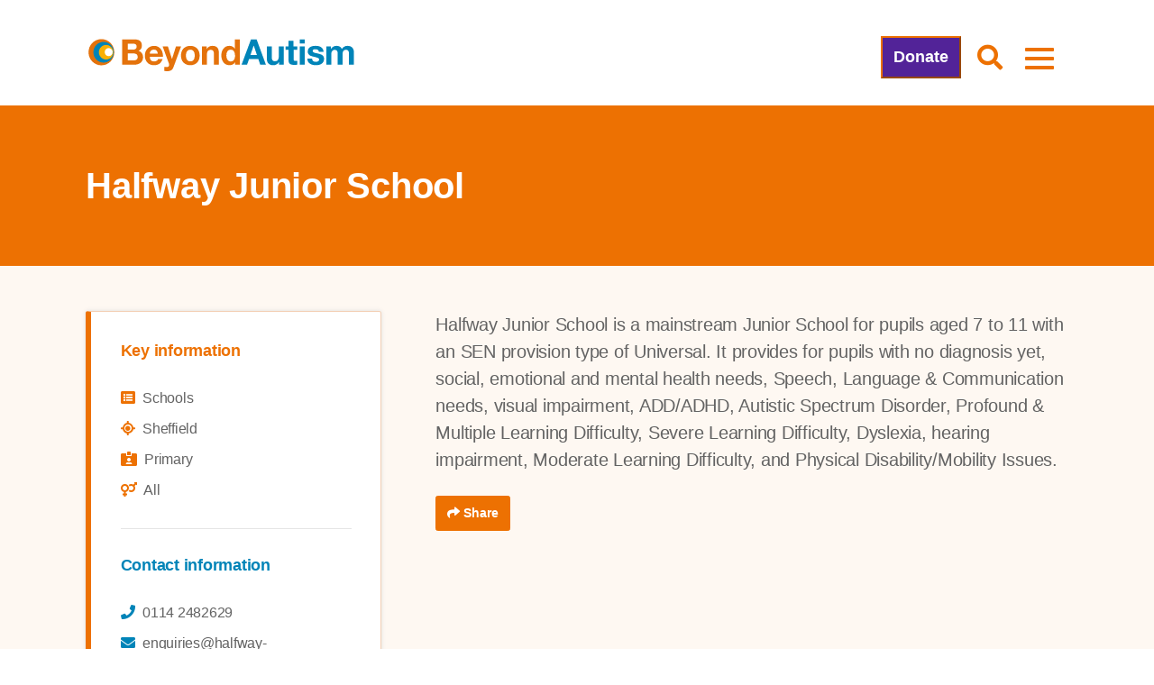

--- FILE ---
content_type: text/html; charset=UTF-8
request_url: https://www.beyondautism.org.uk/about-autism/services/halfway-junior-school/
body_size: 22416
content:
<!doctype html>
<html lang="en">
<head><meta charset="utf-8"><script>if(navigator.userAgent.match(/MSIE|Internet Explorer/i)||navigator.userAgent.match(/Trident\/7\..*?rv:11/i)){var href=document.location.href;if(!href.match(/[?&]nowprocket/)){if(href.indexOf("?")==-1){if(href.indexOf("#")==-1){document.location.href=href+"?nowprocket=1"}else{document.location.href=href.replace("#","?nowprocket=1#")}}else{if(href.indexOf("#")==-1){document.location.href=href+"&nowprocket=1"}else{document.location.href=href.replace("#","&nowprocket=1#")}}}}</script><script>(()=>{class RocketLazyLoadScripts{constructor(){this.v="2.0.4",this.userEvents=["keydown","keyup","mousedown","mouseup","mousemove","mouseover","mouseout","touchmove","touchstart","touchend","touchcancel","wheel","click","dblclick","input"],this.attributeEvents=["onblur","onclick","oncontextmenu","ondblclick","onfocus","onmousedown","onmouseenter","onmouseleave","onmousemove","onmouseout","onmouseover","onmouseup","onmousewheel","onscroll","onsubmit"]}async t(){this.i(),this.o(),/iP(ad|hone)/.test(navigator.userAgent)&&this.h(),this.u(),this.l(this),this.m(),this.k(this),this.p(this),this._(),await Promise.all([this.R(),this.L()]),this.lastBreath=Date.now(),this.S(this),this.P(),this.D(),this.O(),this.M(),await this.C(this.delayedScripts.normal),await this.C(this.delayedScripts.defer),await this.C(this.delayedScripts.async),await this.T(),await this.F(),await this.j(),await this.A(),window.dispatchEvent(new Event("rocket-allScriptsLoaded")),this.everythingLoaded=!0,this.lastTouchEnd&&await new Promise(t=>setTimeout(t,500-Date.now()+this.lastTouchEnd)),this.I(),this.H(),this.U(),this.W()}i(){this.CSPIssue=sessionStorage.getItem("rocketCSPIssue"),document.addEventListener("securitypolicyviolation",t=>{this.CSPIssue||"script-src-elem"!==t.violatedDirective||"data"!==t.blockedURI||(this.CSPIssue=!0,sessionStorage.setItem("rocketCSPIssue",!0))},{isRocket:!0})}o(){window.addEventListener("pageshow",t=>{this.persisted=t.persisted,this.realWindowLoadedFired=!0},{isRocket:!0}),window.addEventListener("pagehide",()=>{this.onFirstUserAction=null},{isRocket:!0})}h(){let t;function e(e){t=e}window.addEventListener("touchstart",e,{isRocket:!0}),window.addEventListener("touchend",function i(o){o.changedTouches[0]&&t.changedTouches[0]&&Math.abs(o.changedTouches[0].pageX-t.changedTouches[0].pageX)<10&&Math.abs(o.changedTouches[0].pageY-t.changedTouches[0].pageY)<10&&o.timeStamp-t.timeStamp<200&&(window.removeEventListener("touchstart",e,{isRocket:!0}),window.removeEventListener("touchend",i,{isRocket:!0}),"INPUT"===o.target.tagName&&"text"===o.target.type||(o.target.dispatchEvent(new TouchEvent("touchend",{target:o.target,bubbles:!0})),o.target.dispatchEvent(new MouseEvent("mouseover",{target:o.target,bubbles:!0})),o.target.dispatchEvent(new PointerEvent("click",{target:o.target,bubbles:!0,cancelable:!0,detail:1,clientX:o.changedTouches[0].clientX,clientY:o.changedTouches[0].clientY})),event.preventDefault()))},{isRocket:!0})}q(t){this.userActionTriggered||("mousemove"!==t.type||this.firstMousemoveIgnored?"keyup"===t.type||"mouseover"===t.type||"mouseout"===t.type||(this.userActionTriggered=!0,this.onFirstUserAction&&this.onFirstUserAction()):this.firstMousemoveIgnored=!0),"click"===t.type&&t.preventDefault(),t.stopPropagation(),t.stopImmediatePropagation(),"touchstart"===this.lastEvent&&"touchend"===t.type&&(this.lastTouchEnd=Date.now()),"click"===t.type&&(this.lastTouchEnd=0),this.lastEvent=t.type,t.composedPath&&t.composedPath()[0].getRootNode()instanceof ShadowRoot&&(t.rocketTarget=t.composedPath()[0]),this.savedUserEvents.push(t)}u(){this.savedUserEvents=[],this.userEventHandler=this.q.bind(this),this.userEvents.forEach(t=>window.addEventListener(t,this.userEventHandler,{passive:!1,isRocket:!0})),document.addEventListener("visibilitychange",this.userEventHandler,{isRocket:!0})}U(){this.userEvents.forEach(t=>window.removeEventListener(t,this.userEventHandler,{passive:!1,isRocket:!0})),document.removeEventListener("visibilitychange",this.userEventHandler,{isRocket:!0}),this.savedUserEvents.forEach(t=>{(t.rocketTarget||t.target).dispatchEvent(new window[t.constructor.name](t.type,t))})}m(){const t="return false",e=Array.from(this.attributeEvents,t=>"data-rocket-"+t),i="["+this.attributeEvents.join("],[")+"]",o="[data-rocket-"+this.attributeEvents.join("],[data-rocket-")+"]",s=(e,i,o)=>{o&&o!==t&&(e.setAttribute("data-rocket-"+i,o),e["rocket"+i]=new Function("event",o),e.setAttribute(i,t))};new MutationObserver(t=>{for(const n of t)"attributes"===n.type&&(n.attributeName.startsWith("data-rocket-")||this.everythingLoaded?n.attributeName.startsWith("data-rocket-")&&this.everythingLoaded&&this.N(n.target,n.attributeName.substring(12)):s(n.target,n.attributeName,n.target.getAttribute(n.attributeName))),"childList"===n.type&&n.addedNodes.forEach(t=>{if(t.nodeType===Node.ELEMENT_NODE)if(this.everythingLoaded)for(const i of[t,...t.querySelectorAll(o)])for(const t of i.getAttributeNames())e.includes(t)&&this.N(i,t.substring(12));else for(const e of[t,...t.querySelectorAll(i)])for(const t of e.getAttributeNames())this.attributeEvents.includes(t)&&s(e,t,e.getAttribute(t))})}).observe(document,{subtree:!0,childList:!0,attributeFilter:[...this.attributeEvents,...e]})}I(){this.attributeEvents.forEach(t=>{document.querySelectorAll("[data-rocket-"+t+"]").forEach(e=>{this.N(e,t)})})}N(t,e){const i=t.getAttribute("data-rocket-"+e);i&&(t.setAttribute(e,i),t.removeAttribute("data-rocket-"+e))}k(t){Object.defineProperty(HTMLElement.prototype,"onclick",{get(){return this.rocketonclick||null},set(e){this.rocketonclick=e,this.setAttribute(t.everythingLoaded?"onclick":"data-rocket-onclick","this.rocketonclick(event)")}})}S(t){function e(e,i){let o=e[i];e[i]=null,Object.defineProperty(e,i,{get:()=>o,set(s){t.everythingLoaded?o=s:e["rocket"+i]=o=s}})}e(document,"onreadystatechange"),e(window,"onload"),e(window,"onpageshow");try{Object.defineProperty(document,"readyState",{get:()=>t.rocketReadyState,set(e){t.rocketReadyState=e},configurable:!0}),document.readyState="loading"}catch(t){console.log("WPRocket DJE readyState conflict, bypassing")}}l(t){this.originalAddEventListener=EventTarget.prototype.addEventListener,this.originalRemoveEventListener=EventTarget.prototype.removeEventListener,this.savedEventListeners=[],EventTarget.prototype.addEventListener=function(e,i,o){o&&o.isRocket||!t.B(e,this)&&!t.userEvents.includes(e)||t.B(e,this)&&!t.userActionTriggered||e.startsWith("rocket-")||t.everythingLoaded?t.originalAddEventListener.call(this,e,i,o):(t.savedEventListeners.push({target:this,remove:!1,type:e,func:i,options:o}),"mouseenter"!==e&&"mouseleave"!==e||t.originalAddEventListener.call(this,e,t.savedUserEvents.push,o))},EventTarget.prototype.removeEventListener=function(e,i,o){o&&o.isRocket||!t.B(e,this)&&!t.userEvents.includes(e)||t.B(e,this)&&!t.userActionTriggered||e.startsWith("rocket-")||t.everythingLoaded?t.originalRemoveEventListener.call(this,e,i,o):t.savedEventListeners.push({target:this,remove:!0,type:e,func:i,options:o})}}J(t,e){this.savedEventListeners=this.savedEventListeners.filter(i=>{let o=i.type,s=i.target||window;return e!==o||t!==s||(this.B(o,s)&&(i.type="rocket-"+o),this.$(i),!1)})}H(){EventTarget.prototype.addEventListener=this.originalAddEventListener,EventTarget.prototype.removeEventListener=this.originalRemoveEventListener,this.savedEventListeners.forEach(t=>this.$(t))}$(t){t.remove?this.originalRemoveEventListener.call(t.target,t.type,t.func,t.options):this.originalAddEventListener.call(t.target,t.type,t.func,t.options)}p(t){let e;function i(e){return t.everythingLoaded?e:e.split(" ").map(t=>"load"===t||t.startsWith("load.")?"rocket-jquery-load":t).join(" ")}function o(o){function s(e){const s=o.fn[e];o.fn[e]=o.fn.init.prototype[e]=function(){return this[0]===window&&t.userActionTriggered&&("string"==typeof arguments[0]||arguments[0]instanceof String?arguments[0]=i(arguments[0]):"object"==typeof arguments[0]&&Object.keys(arguments[0]).forEach(t=>{const e=arguments[0][t];delete arguments[0][t],arguments[0][i(t)]=e})),s.apply(this,arguments),this}}if(o&&o.fn&&!t.allJQueries.includes(o)){const e={DOMContentLoaded:[],"rocket-DOMContentLoaded":[]};for(const t in e)document.addEventListener(t,()=>{e[t].forEach(t=>t())},{isRocket:!0});o.fn.ready=o.fn.init.prototype.ready=function(i){function s(){parseInt(o.fn.jquery)>2?setTimeout(()=>i.bind(document)(o)):i.bind(document)(o)}return"function"==typeof i&&(t.realDomReadyFired?!t.userActionTriggered||t.fauxDomReadyFired?s():e["rocket-DOMContentLoaded"].push(s):e.DOMContentLoaded.push(s)),o([])},s("on"),s("one"),s("off"),t.allJQueries.push(o)}e=o}t.allJQueries=[],o(window.jQuery),Object.defineProperty(window,"jQuery",{get:()=>e,set(t){o(t)}})}P(){const t=new Map;document.write=document.writeln=function(e){const i=document.currentScript,o=document.createRange(),s=i.parentElement;let n=t.get(i);void 0===n&&(n=i.nextSibling,t.set(i,n));const c=document.createDocumentFragment();o.setStart(c,0),c.appendChild(o.createContextualFragment(e)),s.insertBefore(c,n)}}async R(){return new Promise(t=>{this.userActionTriggered?t():this.onFirstUserAction=t})}async L(){return new Promise(t=>{document.addEventListener("DOMContentLoaded",()=>{this.realDomReadyFired=!0,t()},{isRocket:!0})})}async j(){return this.realWindowLoadedFired?Promise.resolve():new Promise(t=>{window.addEventListener("load",t,{isRocket:!0})})}M(){this.pendingScripts=[];this.scriptsMutationObserver=new MutationObserver(t=>{for(const e of t)e.addedNodes.forEach(t=>{"SCRIPT"!==t.tagName||t.noModule||t.isWPRocket||this.pendingScripts.push({script:t,promise:new Promise(e=>{const i=()=>{const i=this.pendingScripts.findIndex(e=>e.script===t);i>=0&&this.pendingScripts.splice(i,1),e()};t.addEventListener("load",i,{isRocket:!0}),t.addEventListener("error",i,{isRocket:!0}),setTimeout(i,1e3)})})})}),this.scriptsMutationObserver.observe(document,{childList:!0,subtree:!0})}async F(){await this.X(),this.pendingScripts.length?(await this.pendingScripts[0].promise,await this.F()):this.scriptsMutationObserver.disconnect()}D(){this.delayedScripts={normal:[],async:[],defer:[]},document.querySelectorAll("script[type$=rocketlazyloadscript]").forEach(t=>{t.hasAttribute("data-rocket-src")?t.hasAttribute("async")&&!1!==t.async?this.delayedScripts.async.push(t):t.hasAttribute("defer")&&!1!==t.defer||"module"===t.getAttribute("data-rocket-type")?this.delayedScripts.defer.push(t):this.delayedScripts.normal.push(t):this.delayedScripts.normal.push(t)})}async _(){await this.L();let t=[];document.querySelectorAll("script[type$=rocketlazyloadscript][data-rocket-src]").forEach(e=>{let i=e.getAttribute("data-rocket-src");if(i&&!i.startsWith("data:")){i.startsWith("//")&&(i=location.protocol+i);try{const o=new URL(i).origin;o!==location.origin&&t.push({src:o,crossOrigin:e.crossOrigin||"module"===e.getAttribute("data-rocket-type")})}catch(t){}}}),t=[...new Map(t.map(t=>[JSON.stringify(t),t])).values()],this.Y(t,"preconnect")}async G(t){if(await this.K(),!0!==t.noModule||!("noModule"in HTMLScriptElement.prototype))return new Promise(e=>{let i;function o(){(i||t).setAttribute("data-rocket-status","executed"),e()}try{if(navigator.userAgent.includes("Firefox/")||""===navigator.vendor||this.CSPIssue)i=document.createElement("script"),[...t.attributes].forEach(t=>{let e=t.nodeName;"type"!==e&&("data-rocket-type"===e&&(e="type"),"data-rocket-src"===e&&(e="src"),i.setAttribute(e,t.nodeValue))}),t.text&&(i.text=t.text),t.nonce&&(i.nonce=t.nonce),i.hasAttribute("src")?(i.addEventListener("load",o,{isRocket:!0}),i.addEventListener("error",()=>{i.setAttribute("data-rocket-status","failed-network"),e()},{isRocket:!0}),setTimeout(()=>{i.isConnected||e()},1)):(i.text=t.text,o()),i.isWPRocket=!0,t.parentNode.replaceChild(i,t);else{const i=t.getAttribute("data-rocket-type"),s=t.getAttribute("data-rocket-src");i?(t.type=i,t.removeAttribute("data-rocket-type")):t.removeAttribute("type"),t.addEventListener("load",o,{isRocket:!0}),t.addEventListener("error",i=>{this.CSPIssue&&i.target.src.startsWith("data:")?(console.log("WPRocket: CSP fallback activated"),t.removeAttribute("src"),this.G(t).then(e)):(t.setAttribute("data-rocket-status","failed-network"),e())},{isRocket:!0}),s?(t.fetchPriority="high",t.removeAttribute("data-rocket-src"),t.src=s):t.src="data:text/javascript;base64,"+window.btoa(unescape(encodeURIComponent(t.text)))}}catch(i){t.setAttribute("data-rocket-status","failed-transform"),e()}});t.setAttribute("data-rocket-status","skipped")}async C(t){const e=t.shift();return e?(e.isConnected&&await this.G(e),this.C(t)):Promise.resolve()}O(){this.Y([...this.delayedScripts.normal,...this.delayedScripts.defer,...this.delayedScripts.async],"preload")}Y(t,e){this.trash=this.trash||[];let i=!0;var o=document.createDocumentFragment();t.forEach(t=>{const s=t.getAttribute&&t.getAttribute("data-rocket-src")||t.src;if(s&&!s.startsWith("data:")){const n=document.createElement("link");n.href=s,n.rel=e,"preconnect"!==e&&(n.as="script",n.fetchPriority=i?"high":"low"),t.getAttribute&&"module"===t.getAttribute("data-rocket-type")&&(n.crossOrigin=!0),t.crossOrigin&&(n.crossOrigin=t.crossOrigin),t.integrity&&(n.integrity=t.integrity),t.nonce&&(n.nonce=t.nonce),o.appendChild(n),this.trash.push(n),i=!1}}),document.head.appendChild(o)}W(){this.trash.forEach(t=>t.remove())}async T(){try{document.readyState="interactive"}catch(t){}this.fauxDomReadyFired=!0;try{await this.K(),this.J(document,"readystatechange"),document.dispatchEvent(new Event("rocket-readystatechange")),await this.K(),document.rocketonreadystatechange&&document.rocketonreadystatechange(),await this.K(),this.J(document,"DOMContentLoaded"),document.dispatchEvent(new Event("rocket-DOMContentLoaded")),await this.K(),this.J(window,"DOMContentLoaded"),window.dispatchEvent(new Event("rocket-DOMContentLoaded"))}catch(t){console.error(t)}}async A(){try{document.readyState="complete"}catch(t){}try{await this.K(),this.J(document,"readystatechange"),document.dispatchEvent(new Event("rocket-readystatechange")),await this.K(),document.rocketonreadystatechange&&document.rocketonreadystatechange(),await this.K(),this.J(window,"load"),window.dispatchEvent(new Event("rocket-load")),await this.K(),window.rocketonload&&window.rocketonload(),await this.K(),this.allJQueries.forEach(t=>t(window).trigger("rocket-jquery-load")),await this.K(),this.J(window,"pageshow");const t=new Event("rocket-pageshow");t.persisted=this.persisted,window.dispatchEvent(t),await this.K(),window.rocketonpageshow&&window.rocketonpageshow({persisted:this.persisted})}catch(t){console.error(t)}}async K(){Date.now()-this.lastBreath>45&&(await this.X(),this.lastBreath=Date.now())}async X(){return document.hidden?new Promise(t=>setTimeout(t)):new Promise(t=>requestAnimationFrame(t))}B(t,e){return e===document&&"readystatechange"===t||(e===document&&"DOMContentLoaded"===t||(e===window&&"DOMContentLoaded"===t||(e===window&&"load"===t||e===window&&"pageshow"===t)))}static run(){(new RocketLazyLoadScripts).t()}}RocketLazyLoadScripts.run()})();</script>
  
 <script type="rocketlazyloadscript" data-minify="1" data-rocket-src="https://www.beyondautism.org.uk/wp-content/cache/min/1/static/og-web-loader/1/main.js?ver=1768491632" data-envid="p-WI7V00a0Pk2rCah21Dl45Q" data-zone="eur"></script>
  
    <meta name="viewport" content="width=device-width, initial-scale=1">
  
  
  <meta name="author" content="BeyondAutism" />
    <meta name="description" content="Halfway Junior School is a mainstream Junior School for pupils aged 7 to 11 with an SEN provision type of Universal. It provides for pupils with no diagnosis yet, social, emotional and mental health n" />
    
  <meta name="facebook-domain-verification" content="1rhd8zc1qvyvfi5v6yrk0fn2vq3cgh" />
  <meta name="google-site-verification" content="W0skE7SmDHxQVRchpu8QagN_zGNqpo0InaORvsxG-OE" />
  <meta name="google-site-verification" content="jWf8a3vTIrRb-yeufOUkLrcq2GKjCQiDTOv8tpbAynA" />
  
  <!-- Bootstrap 4 -->
  <link rel="stylesheet" href="https://cdn.jsdelivr.net/npm/bootstrap@4.6.2/dist/css/bootstrap.min.css" integrity="sha384-xOolHFLEh07PJGoPkLv1IbcEPTNtaed2xpHsD9ESMhqIYd0nLMwNLD69Npy4HI+N" crossorigin="anonymous">

  <link type="text/css" rel="stylesheet" href="//fast.fonts.net/cssapi/a75cf2f6-63fb-4ea7-9ca4-169ebf171aa6.css"/>
  
  
  
    
   	<link rel="stylesheet" href="https://www.beyondautism.org.uk/wp-content/themes/beyond-theme-updated/css/main.css?v=1.24" type="text/css">
   

  <!-- Slick -->
  <link rel="stylesheet" type="text/css" href="//cdn.jsdelivr.net/npm/slick-carousel@1.8.1/slick/slick.css"/>
  <link rel="stylesheet" href="https://www.beyondautism.org.uk/wp-content/themes/beyond-theme-updated/css/slick-theme.css">


    <!-- font awesome -->
  <link rel="stylesheet" href="https://www.beyondautism.org.uk/wp-content/themes/beyond-theme-updated/css/fontawesome.min.css">
  <link rel="stylesheet" href="https://www.beyondautism.org.uk/wp-content/themes/beyond-theme-updated/css/solid.min.css">
  <link rel="stylesheet" href="https://www.beyondautism.org.uk/wp-content/themes/beyond-theme-updated/css/light.min.css">
  <link rel="stylesheet" href="https://www.beyondautism.org.uk/wp-content/themes/beyond-theme-updated/css/brands.min.css">
  
<!--   Adding swiper -->
<link
  rel="stylesheet"
  href="https://cdn.jsdelivr.net/npm/swiper@10/swiper-bundle.min.css"
/>
  
  
  
  <script type="rocketlazyloadscript" data-rocket-type="text/javascript"
				data-rocket-src="https://app.termly.io/resource-blocker/9d85462b-adfc-4735-843d-e79d47d51bd4">
			</script><meta name='robots' content='index, follow, max-image-preview:large, max-snippet:-1, max-video-preview:-1' />

<!-- Google Tag Manager for WordPress by gtm4wp.com -->
<script data-cfasync="false" data-pagespeed-no-defer>
	var gtm4wp_datalayer_name = "dataLayer";
	var dataLayer = dataLayer || [];
</script>
<!-- End Google Tag Manager for WordPress by gtm4wp.com -->
	<!-- This site is optimized with the Yoast SEO plugin v23.3 - https://yoast.com/wordpress/plugins/seo/ -->
	<title>Halfway Junior School - BeyondAutism</title>
	<link rel="canonical" href="https://www.beyondautism.org.uk/about-autism/services/halfway-junior-school/" />
	<meta property="og:locale" content="en_GB" />
	<meta property="og:type" content="article" />
	<meta property="og:title" content="Halfway Junior School - BeyondAutism" />
	<meta property="og:description" content="Halfway Junior School is a mainstream Junior School for pupils aged 7 to 11 with an SEN provision type of Universal. It provides for pupils with no diagnosis yet, social, emotional and mental health needs, Speech, Language &#038; Communication needs, visual impairment, ADD/ADHD, Autistic Spectrum Disorder, Profound &#038; Multiple Learning Difficulty, Severe Learning Difficulty, Dyslexia, [&hellip;]" />
	<meta property="og:url" content="https://www.beyondautism.org.uk/about-autism/services/halfway-junior-school/" />
	<meta property="og:site_name" content="BeyondAutism" />
	<meta name="twitter:card" content="summary_large_image" />
	<script type="application/ld+json" class="yoast-schema-graph">{"@context":"https://schema.org","@graph":[{"@type":"WebPage","@id":"https://www.beyondautism.org.uk/about-autism/services/halfway-junior-school/","url":"https://www.beyondautism.org.uk/about-autism/services/halfway-junior-school/","name":"Halfway Junior School - BeyondAutism","isPartOf":{"@id":"https://www.beyondautism.org.uk/#website"},"datePublished":"2022-08-03T10:36:12+00:00","dateModified":"2022-08-03T10:36:12+00:00","breadcrumb":{"@id":"https://www.beyondautism.org.uk/about-autism/services/halfway-junior-school/#breadcrumb"},"inLanguage":"en-GB","potentialAction":[{"@type":"ReadAction","target":["https://www.beyondautism.org.uk/about-autism/services/halfway-junior-school/"]}]},{"@type":"BreadcrumbList","@id":"https://www.beyondautism.org.uk/about-autism/services/halfway-junior-school/#breadcrumb","itemListElement":[{"@type":"ListItem","position":1,"name":"Home","item":"https://www.beyondautism.org.uk/"},{"@type":"ListItem","position":2,"name":"Services","item":"https://www.beyondautism.org.uk/services/"},{"@type":"ListItem","position":3,"name":"Halfway Junior School"}]},{"@type":"WebSite","@id":"https://www.beyondautism.org.uk/#website","url":"https://www.beyondautism.org.uk/","name":"BeyondAutism","description":"#IncludedNotExcluded","potentialAction":[{"@type":"SearchAction","target":{"@type":"EntryPoint","urlTemplate":"https://www.beyondautism.org.uk/?s={search_term_string}"},"query-input":"required name=search_term_string"}],"inLanguage":"en-GB"}]}</script>
	<!-- / Yoast SEO plugin. -->



<link rel="alternate" title="oEmbed (JSON)" type="application/json+oembed" href="https://www.beyondautism.org.uk/wp-json/oembed/1.0/embed?url=https%3A%2F%2Fwww.beyondautism.org.uk%2Fabout-autism%2Fservices%2Fhalfway-junior-school%2F" />
<link rel="alternate" title="oEmbed (XML)" type="text/xml+oembed" href="https://www.beyondautism.org.uk/wp-json/oembed/1.0/embed?url=https%3A%2F%2Fwww.beyondautism.org.uk%2Fabout-autism%2Fservices%2Fhalfway-junior-school%2F&#038;format=xml" />
<style id='wp-img-auto-sizes-contain-inline-css' type='text/css'>
img:is([sizes=auto i],[sizes^="auto," i]){contain-intrinsic-size:3000px 1500px}
/*# sourceURL=wp-img-auto-sizes-contain-inline-css */
</style>
<style id='wp-emoji-styles-inline-css' type='text/css'>

	img.wp-smiley, img.emoji {
		display: inline !important;
		border: none !important;
		box-shadow: none !important;
		height: 1em !important;
		width: 1em !important;
		margin: 0 0.07em !important;
		vertical-align: -0.1em !important;
		background: none !important;
		padding: 0 !important;
	}
/*# sourceURL=wp-emoji-styles-inline-css */
</style>
<style id='wp-block-library-inline-css' type='text/css'>
:root{--wp-block-synced-color:#7a00df;--wp-block-synced-color--rgb:122,0,223;--wp-bound-block-color:var(--wp-block-synced-color);--wp-editor-canvas-background:#ddd;--wp-admin-theme-color:#007cba;--wp-admin-theme-color--rgb:0,124,186;--wp-admin-theme-color-darker-10:#006ba1;--wp-admin-theme-color-darker-10--rgb:0,107,160.5;--wp-admin-theme-color-darker-20:#005a87;--wp-admin-theme-color-darker-20--rgb:0,90,135;--wp-admin-border-width-focus:2px}@media (min-resolution:192dpi){:root{--wp-admin-border-width-focus:1.5px}}.wp-element-button{cursor:pointer}:root .has-very-light-gray-background-color{background-color:#eee}:root .has-very-dark-gray-background-color{background-color:#313131}:root .has-very-light-gray-color{color:#eee}:root .has-very-dark-gray-color{color:#313131}:root .has-vivid-green-cyan-to-vivid-cyan-blue-gradient-background{background:linear-gradient(135deg,#00d084,#0693e3)}:root .has-purple-crush-gradient-background{background:linear-gradient(135deg,#34e2e4,#4721fb 50%,#ab1dfe)}:root .has-hazy-dawn-gradient-background{background:linear-gradient(135deg,#faaca8,#dad0ec)}:root .has-subdued-olive-gradient-background{background:linear-gradient(135deg,#fafae1,#67a671)}:root .has-atomic-cream-gradient-background{background:linear-gradient(135deg,#fdd79a,#004a59)}:root .has-nightshade-gradient-background{background:linear-gradient(135deg,#330968,#31cdcf)}:root .has-midnight-gradient-background{background:linear-gradient(135deg,#020381,#2874fc)}:root{--wp--preset--font-size--normal:16px;--wp--preset--font-size--huge:42px}.has-regular-font-size{font-size:1em}.has-larger-font-size{font-size:2.625em}.has-normal-font-size{font-size:var(--wp--preset--font-size--normal)}.has-huge-font-size{font-size:var(--wp--preset--font-size--huge)}.has-text-align-center{text-align:center}.has-text-align-left{text-align:left}.has-text-align-right{text-align:right}.has-fit-text{white-space:nowrap!important}#end-resizable-editor-section{display:none}.aligncenter{clear:both}.items-justified-left{justify-content:flex-start}.items-justified-center{justify-content:center}.items-justified-right{justify-content:flex-end}.items-justified-space-between{justify-content:space-between}.screen-reader-text{border:0;clip-path:inset(50%);height:1px;margin:-1px;overflow:hidden;padding:0;position:absolute;width:1px;word-wrap:normal!important}.screen-reader-text:focus{background-color:#ddd;clip-path:none;color:#444;display:block;font-size:1em;height:auto;left:5px;line-height:normal;padding:15px 23px 14px;text-decoration:none;top:5px;width:auto;z-index:100000}html :where(.has-border-color){border-style:solid}html :where([style*=border-top-color]){border-top-style:solid}html :where([style*=border-right-color]){border-right-style:solid}html :where([style*=border-bottom-color]){border-bottom-style:solid}html :where([style*=border-left-color]){border-left-style:solid}html :where([style*=border-width]){border-style:solid}html :where([style*=border-top-width]){border-top-style:solid}html :where([style*=border-right-width]){border-right-style:solid}html :where([style*=border-bottom-width]){border-bottom-style:solid}html :where([style*=border-left-width]){border-left-style:solid}html :where(img[class*=wp-image-]){height:auto;max-width:100%}:where(figure){margin:0 0 1em}html :where(.is-position-sticky){--wp-admin--admin-bar--position-offset:var(--wp-admin--admin-bar--height,0px)}@media screen and (max-width:600px){html :where(.is-position-sticky){--wp-admin--admin-bar--position-offset:0px}}
/*wp_block_styles_on_demand_placeholder:696beabc3e988*/
/*# sourceURL=wp-block-library-inline-css */
</style>
<style id='classic-theme-styles-inline-css' type='text/css'>
/*! This file is auto-generated */
.wp-block-button__link{color:#fff;background-color:#32373c;border-radius:9999px;box-shadow:none;text-decoration:none;padding:calc(.667em + 2px) calc(1.333em + 2px);font-size:1.125em}.wp-block-file__button{background:#32373c;color:#fff;text-decoration:none}
/*# sourceURL=/wp-includes/css/classic-themes.min.css */
</style>
<link rel='stylesheet' id='searchandfilter-css' href='https://www.beyondautism.org.uk/wp-content/plugins/search-filter/style.css?ver=1' type='text/css' media='all' />
<link rel='stylesheet' id='woocommerce-layout-css' href='https://www.beyondautism.org.uk/wp-content/plugins/woocommerce/assets/css/woocommerce-layout.css?ver=9.9.6' type='text/css' media='all' />
<link rel='stylesheet' id='woocommerce-smallscreen-css' href='https://www.beyondautism.org.uk/wp-content/plugins/woocommerce/assets/css/woocommerce-smallscreen.css?ver=9.9.6' type='text/css' media='only screen and (max-width: 768px)' />
<link rel='stylesheet' id='woocommerce-general-css' href='https://www.beyondautism.org.uk/wp-content/plugins/woocommerce/assets/css/woocommerce.css?ver=9.9.6' type='text/css' media='all' />
<style id='woocommerce-inline-inline-css' type='text/css'>
.woocommerce form .form-row .required { visibility: visible; }
/*# sourceURL=woocommerce-inline-inline-css */
</style>
<link rel='stylesheet' id='learndash_quiz_front_css-css' href='//www.beyondautism.org.uk/wp-content/plugins/sfwd-lms/themes/legacy/templates/learndash_quiz_front.min.css?ver=4.25.2' type='text/css' media='all' />
<link rel='stylesheet' id='dashicons-css' href='https://www.beyondautism.org.uk/wp-includes/css/dashicons.min.css?ver=6.9' type='text/css' media='all' />
<link rel='stylesheet' id='learndash-css' href='//www.beyondautism.org.uk/wp-content/plugins/sfwd-lms/src/assets/dist/css/styles.css?ver=4.25.2' type='text/css' media='all' />
<link rel='stylesheet' id='jquery-dropdown-css-css' href='//www.beyondautism.org.uk/wp-content/plugins/sfwd-lms/assets/css/jquery.dropdown.min.css?ver=4.25.2' type='text/css' media='all' />
<link rel='stylesheet' id='learndash_lesson_video-css' href='//www.beyondautism.org.uk/wp-content/plugins/sfwd-lms/themes/legacy/templates/learndash_lesson_video.min.css?ver=4.25.2' type='text/css' media='all' />
<link rel='stylesheet' id='learndash-admin-bar-css' href='https://www.beyondautism.org.uk/wp-content/plugins/sfwd-lms/src/assets/dist/css/admin-bar/styles.css?ver=4.25.2' type='text/css' media='all' />
<link rel='stylesheet' id='brands-styles-css' href='https://www.beyondautism.org.uk/wp-content/plugins/woocommerce/assets/css/brands.css?ver=9.9.6' type='text/css' media='all' />
<link rel='stylesheet' id='learndash-front-css' href='//www.beyondautism.org.uk/wp-content/plugins/sfwd-lms/themes/ld30/assets/css/learndash.min.css?ver=4.25.2' type='text/css' media='all' />
<style id='learndash-front-inline-css' type='text/css'>
		.learndash-wrapper .ld-item-list .ld-item-list-item.ld-is-next,
		.learndash-wrapper .wpProQuiz_content .wpProQuiz_questionListItem label:focus-within {
			border-color: #ed7102;
		}

		/*
		.learndash-wrapper a:not(.ld-button):not(#quiz_continue_link):not(.ld-focus-menu-link):not(.btn-blue):not(#quiz_continue_link):not(.ld-js-register-account):not(#ld-focus-mode-course-heading):not(#btn-join):not(.ld-item-name):not(.ld-table-list-item-preview):not(.ld-lesson-item-preview-heading),
		 */

		.learndash-wrapper .ld-breadcrumbs a,
		.learndash-wrapper .ld-lesson-item.ld-is-current-lesson .ld-lesson-item-preview-heading,
		.learndash-wrapper .ld-lesson-item.ld-is-current-lesson .ld-lesson-title,
		.learndash-wrapper .ld-primary-color-hover:hover,
		.learndash-wrapper .ld-primary-color,
		.learndash-wrapper .ld-primary-color-hover:hover,
		.learndash-wrapper .ld-primary-color,
		.learndash-wrapper .ld-tabs .ld-tabs-navigation .ld-tab.ld-active,
		.learndash-wrapper .ld-button.ld-button-transparent,
		.learndash-wrapper .ld-button.ld-button-reverse,
		.learndash-wrapper .ld-icon-certificate,
		.learndash-wrapper .ld-login-modal .ld-login-modal-login .ld-modal-heading,
		#wpProQuiz_user_content a,
		.learndash-wrapper .ld-item-list .ld-item-list-item a.ld-item-name:hover,
		.learndash-wrapper .ld-focus-comments__heading-actions .ld-expand-button,
		.learndash-wrapper .ld-focus-comments__heading a,
		.learndash-wrapper .ld-focus-comments .comment-respond a,
		.learndash-wrapper .ld-focus-comment .ld-comment-reply a.comment-reply-link:hover,
		.learndash-wrapper .ld-expand-button.ld-button-alternate {
			color: #ed7102 !important;
		}

		.learndash-wrapper .ld-focus-comment.bypostauthor>.ld-comment-wrapper,
		.learndash-wrapper .ld-focus-comment.role-group_leader>.ld-comment-wrapper,
		.learndash-wrapper .ld-focus-comment.role-administrator>.ld-comment-wrapper {
			background-color:rgba(237, 113, 2, 0.03) !important;
		}


		.learndash-wrapper .ld-primary-background,
		.learndash-wrapper .ld-tabs .ld-tabs-navigation .ld-tab.ld-active:after {
			background: #ed7102 !important;
		}



		.learndash-wrapper .ld-course-navigation .ld-lesson-item.ld-is-current-lesson .ld-status-incomplete,
		.learndash-wrapper .ld-focus-comment.bypostauthor:not(.ptype-sfwd-assignment) >.ld-comment-wrapper>.ld-comment-avatar img,
		.learndash-wrapper .ld-focus-comment.role-group_leader>.ld-comment-wrapper>.ld-comment-avatar img,
		.learndash-wrapper .ld-focus-comment.role-administrator>.ld-comment-wrapper>.ld-comment-avatar img {
			border-color: #ed7102 !important;
		}



		.learndash-wrapper .ld-loading::before {
			border-top:3px solid #ed7102 !important;
		}

		.learndash-wrapper .ld-button:hover:not([disabled]):not(.ld-button-transparent):not(.ld--ignore-inline-css),
		#learndash-tooltips .ld-tooltip:after,
		#learndash-tooltips .ld-tooltip,
		.ld-tooltip:not(.ld-tooltip--modern) [role="tooltip"],
		.learndash-wrapper .ld-primary-background,
		.learndash-wrapper .btn-join:not(.ld--ignore-inline-css),
		.learndash-wrapper #btn-join:not(.ld--ignore-inline-css),
		.learndash-wrapper .ld-button:not([disabled]):not(.ld-button-reverse):not(.ld-button-transparent):not(.ld--ignore-inline-css),
		.learndash-wrapper .ld-expand-button:not([disabled]),
		.learndash-wrapper .wpProQuiz_content .wpProQuiz_button:not([disabled]):not(.wpProQuiz_button_reShowQuestion):not(.wpProQuiz_button_restartQuiz),
		.learndash-wrapper .wpProQuiz_content .wpProQuiz_button2:not([disabled]),
		.learndash-wrapper .ld-focus .ld-focus-sidebar .ld-course-navigation-heading,
		.learndash-wrapper .ld-focus-comments .form-submit #submit,
		.learndash-wrapper .ld-login-modal input[type='submit']:not([disabled]),
		.learndash-wrapper .ld-login-modal .ld-login-modal-register:not([disabled]),
		.learndash-wrapper .wpProQuiz_content .wpProQuiz_certificate a.btn-blue:not([disabled]),
		.learndash-wrapper .ld-focus .ld-focus-header .ld-user-menu .ld-user-menu-items a:not([disabled]),
		#wpProQuiz_user_content table.wp-list-table thead th,
		#wpProQuiz_overlay_close:not([disabled]),
		.learndash-wrapper .ld-expand-button.ld-button-alternate:not([disabled]) .ld-icon {
			background-color: #ed7102 !important;
			color: #000000;
		}

		.learndash-wrapper .ld-focus .ld-focus-sidebar .ld-focus-sidebar-trigger:not([disabled]):not(:hover):not(:focus) .ld-icon {
			background-color: #ed7102;
		}

		.learndash-wrapper .ld-focus .ld-focus-sidebar .ld-focus-sidebar-trigger:hover .ld-icon,
		.learndash-wrapper .ld-focus .ld-focus-sidebar .ld-focus-sidebar-trigger:focus .ld-icon {
			border-color: #ed7102;
			color: #ed7102;
		}

		.learndash-wrapper .ld-button:focus:not(.ld-button-transparent):not(.ld--ignore-inline-css),
		.learndash-wrapper .btn-join:focus:not(.ld--ignore-inline-css),
		.learndash-wrapper #btn-join:focus:not(.ld--ignore-inline-css),
		.learndash-wrapper .ld-expand-button:focus,
		.learndash-wrapper .wpProQuiz_content .wpProQuiz_button:not(.wpProQuiz_button_reShowQuestion):focus:not(.wpProQuiz_button_restartQuiz),
		.learndash-wrapper .wpProQuiz_content .wpProQuiz_button2:focus,
		.learndash-wrapper .ld-focus-comments .form-submit #submit,
		.learndash-wrapper .ld-login-modal input[type='submit']:focus,
		.learndash-wrapper .ld-login-modal .ld-login-modal-register:focus,
		.learndash-wrapper .wpProQuiz_content .wpProQuiz_certificate a.btn-blue:focus {
			opacity: 0.75; /* Replicates the hover/focus states pre-4.21.3. */
			outline-color: #ed7102;
		}

		.learndash-wrapper .ld-button:hover:not(.ld-button-transparent):not(.ld--ignore-inline-css),
		.learndash-wrapper .btn-join:hover:not(.ld--ignore-inline-css),
		.learndash-wrapper #btn-join:hover:not(.ld--ignore-inline-css),
		.learndash-wrapper .ld-expand-button:hover,
		.learndash-wrapper .wpProQuiz_content .wpProQuiz_button:not(.wpProQuiz_button_reShowQuestion):hover:not(.wpProQuiz_button_restartQuiz),
		.learndash-wrapper .wpProQuiz_content .wpProQuiz_button2:hover,
		.learndash-wrapper .ld-focus-comments .form-submit #submit,
		.learndash-wrapper .ld-login-modal input[type='submit']:hover,
		.learndash-wrapper .ld-login-modal .ld-login-modal-register:hover,
		.learndash-wrapper .wpProQuiz_content .wpProQuiz_certificate a.btn-blue:hover {
			background-color: #ed7102; /* Replicates the hover/focus states pre-4.21.3. */
			opacity: 0.85; /* Replicates the hover/focus states pre-4.21.3. */
		}

		.learndash-wrapper .ld-item-list .ld-item-search .ld-closer:focus {
			border-color: #ed7102;
		}

		.learndash-wrapper .ld-focus .ld-focus-header .ld-user-menu .ld-user-menu-items:before {
			border-bottom-color: #ed7102 !important;
		}

		.learndash-wrapper .ld-button.ld-button-transparent:hover {
			background: transparent !important;
		}

		.learndash-wrapper .ld-button.ld-button-transparent:focus {
			outline-color: #ed7102;
		}

		.learndash-wrapper .ld-focus .ld-focus-header .sfwd-mark-complete .learndash_mark_complete_button:not(.ld--ignore-inline-css),
		.learndash-wrapper .ld-focus .ld-focus-header #sfwd-mark-complete #learndash_mark_complete_button,
		.learndash-wrapper .ld-button.ld-button-transparent,
		.learndash-wrapper .ld-button.ld-button-alternate,
		.learndash-wrapper .ld-expand-button.ld-button-alternate {
			background-color:transparent !important;
		}

		.learndash-wrapper .ld-focus-header .ld-user-menu .ld-user-menu-items a,
		.learndash-wrapper .ld-button.ld-button-reverse:hover,
		.learndash-wrapper .ld-alert-success .ld-alert-icon.ld-icon-certificate,
		.learndash-wrapper .ld-alert-warning .ld-button,
		.learndash-wrapper .ld-primary-background.ld-status {
			color:white !important;
		}

		.learndash-wrapper .ld-status.ld-status-unlocked {
			background-color: rgba(237,113,2,0.2) !important;
			color: #ed7102 !important;
		}

		.learndash-wrapper .wpProQuiz_content .wpProQuiz_addToplist {
			background-color: rgba(237,113,2,0.1) !important;
			border: 1px solid #ed7102 !important;
		}

		.learndash-wrapper .wpProQuiz_content .wpProQuiz_toplistTable th {
			background: #ed7102 !important;
		}

		.learndash-wrapper .wpProQuiz_content .wpProQuiz_toplistTrOdd {
			background-color: rgba(237,113,2,0.1) !important;
		}


		.learndash-wrapper .wpProQuiz_content .wpProQuiz_time_limit .wpProQuiz_progress {
			background-color: #ed7102 !important;
		}
		
		.learndash-wrapper #quiz_continue_link,
		.learndash-wrapper .ld-secondary-background,
		.learndash-wrapper .learndash_mark_complete_button:not(.ld--ignore-inline-css),
		.learndash-wrapper #learndash_mark_complete_button,
		.learndash-wrapper .ld-status-complete,
		.learndash-wrapper .ld-alert-success .ld-button,
		.learndash-wrapper .ld-alert-success .ld-alert-icon {
			background-color: #0084b6 !important;
		}

		.learndash-wrapper #quiz_continue_link:focus,
		.learndash-wrapper .learndash_mark_complete_button:focus:not(.ld--ignore-inline-css),
		.learndash-wrapper #learndash_mark_complete_button:focus,
		.learndash-wrapper .ld-alert-success .ld-button:focus {
			outline-color: #0084b6;
		}

		.learndash-wrapper .wpProQuiz_content a#quiz_continue_link {
			background-color: #0084b6 !important;
		}

		.learndash-wrapper .wpProQuiz_content a#quiz_continue_link:focus {
			outline-color: #0084b6;
		}

		.learndash-wrapper .course_progress .sending_progress_bar {
			background: #0084b6 !important;
		}

		.learndash-wrapper .wpProQuiz_content .wpProQuiz_button_reShowQuestion:hover, .learndash-wrapper .wpProQuiz_content .wpProQuiz_button_restartQuiz:hover {
			background-color: #0084b6 !important;
			opacity: 0.75;
		}

		.learndash-wrapper .wpProQuiz_content .wpProQuiz_button_reShowQuestion:focus,
		.learndash-wrapper .wpProQuiz_content .wpProQuiz_button_restartQuiz:focus {
			outline-color: #0084b6;
		}

		.learndash-wrapper .ld-secondary-color-hover:hover,
		.learndash-wrapper .ld-secondary-color,
		.learndash-wrapper .ld-focus .ld-focus-header .sfwd-mark-complete .learndash_mark_complete_button:not(.ld--ignore-inline-css),
		.learndash-wrapper .ld-focus .ld-focus-header #sfwd-mark-complete #learndash_mark_complete_button,
		.learndash-wrapper .ld-focus .ld-focus-header .sfwd-mark-complete:after {
			color: #0084b6 !important;
		}

		.learndash-wrapper .ld-secondary-in-progress-icon {
			border-left-color: #0084b6 !important;
			border-top-color: #0084b6 !important;
		}

		.learndash-wrapper .ld-alert-success {
			border-color: #0084b6;
			background-color: transparent !important;
			color: #0084b6;
		}

		
		.learndash-wrapper .ld-alert-warning {
			background-color:transparent;
		}

		.learndash-wrapper .ld-status-waiting,
		.learndash-wrapper .ld-alert-warning .ld-alert-icon {
			background-color: #f9b000 !important;
		}

		.learndash-wrapper .ld-tertiary-color-hover:hover,
		.learndash-wrapper .ld-tertiary-color,
		.learndash-wrapper .ld-alert-warning {
			color: #f9b000 !important;
		}

		.learndash-wrapper .ld-tertiary-background {
			background-color: #f9b000 !important;
		}

		.learndash-wrapper .ld-alert-warning {
			border-color: #f9b000 !important;
		}

		.learndash-wrapper .ld-tertiary-background,
		.learndash-wrapper .ld-alert-warning .ld-alert-icon {
			color:white !important;
		}

		.learndash-wrapper .wpProQuiz_content .wpProQuiz_reviewQuestion li.wpProQuiz_reviewQuestionReview,
		.learndash-wrapper .wpProQuiz_content .wpProQuiz_box li.wpProQuiz_reviewQuestionReview {
			background-color: #f9b000 !important;
		}

		
/*# sourceURL=learndash-front-inline-css */
</style>
<style id='wcw-inlinecss-inline-css' type='text/css'>
 .widget_wpcategorieswidget ul.children{display:none;} .widget_wp_categories_widget{background:#fff; position:relative;}.widget_wp_categories_widget h2,.widget_wpcategorieswidget h2{color:#4a5f6d;font-size:20px;font-weight:400;margin:0 0 25px;line-height:24px;text-transform:uppercase}.widget_wp_categories_widget ul li,.widget_wpcategorieswidget ul li{font-size: 16px; margin: 0px; border-bottom: 1px dashed #f0f0f0; position: relative; list-style-type: none; line-height: 35px;}.widget_wp_categories_widget ul li:last-child,.widget_wpcategorieswidget ul li:last-child{border:none;}.widget_wp_categories_widget ul li a,.widget_wpcategorieswidget ul li a{display:inline-block;color:#007acc;transition:all .5s ease;-webkit-transition:all .5s ease;-ms-transition:all .5s ease;-moz-transition:all .5s ease;text-decoration:none;}.widget_wp_categories_widget ul li a:hover,.widget_wp_categories_widget ul li.active-cat a,.widget_wp_categories_widget ul li.active-cat span.post-count,.widget_wpcategorieswidget ul li a:hover,.widget_wpcategorieswidget ul li.active-cat a,.widget_wpcategorieswidget ul li.active-cat span.post-count{color:#ee546c}.widget_wp_categories_widget ul li span.post-count,.widget_wpcategorieswidget ul li span.post-count{height: 30px; min-width: 35px; text-align: center; background: #fff; color: #605f5f; border-radius: 5px; box-shadow: inset 2px 1px 3px rgba(0, 122, 204,.1); top: 0px; float: right; margin-top: 2px;}li.cat-item.cat-have-child > span.post-count{float:inherit;}li.cat-item.cat-item-7.cat-have-child { background: #f8f9fa; }li.cat-item.cat-have-child > span.post-count:before { content: "("; }li.cat-item.cat-have-child > span.post-count:after { content: ")"; }.cat-have-child.open-m-menu ul.children li { border-top: 1px solid #d8d8d8;border-bottom:none;}li.cat-item.cat-have-child:after{ position: absolute; right: 8px; top: 8px; background-image: url([data-uri]); content: ""; width: 18px; height: 18px;transform: rotate(270deg);}ul.children li.cat-item.cat-have-child:after{content:"";background-image: none;}.cat-have-child ul.children {display: none; z-index: 9; width: auto; position: relative; margin: 0px; padding: 0px; margin-top: 0px; padding-top: 10px; padding-bottom: 10px; list-style: none; text-align: left; background:  #f8f9fa; padding-left: 5px;}.widget_wp_categories_widget ul li ul.children li,.widget_wpcategorieswidget ul li ul.children li { border-bottom: 1px solid #fff; padding-right: 5px; }.cat-have-child.open-m-menu ul.children{display:block;}li.cat-item.cat-have-child.open-m-menu:after{transform: rotate(0deg);}.widget_wp_categories_widget > li.product_cat,.widget_wpcategorieswidget > li.product_cat {list-style: none;}.widget_wp_categories_widget > ul,.widget_wpcategorieswidget > ul {padding: 0px;}.widget_wp_categories_widget > ul li ul ,.widget_wpcategorieswidget > ul li ul {padding-left: 15px;}
/*# sourceURL=wcw-inlinecss-inline-css */
</style>
<script type="rocketlazyloadscript" data-rocket-type="text/javascript" data-rocket-src="https://www.beyondautism.org.uk/wp-includes/js/jquery/jquery.min.js?ver=3.7.1" id="jquery-core-js"></script>
<script type="rocketlazyloadscript" data-rocket-type="text/javascript" id="jquery-core-js-after">
/* <![CDATA[ */
jQuery(document).ready(function($){ jQuery('li.cat-item:has(ul.children)').addClass('cat-have-child'); jQuery('.cat-have-child').removeClass('open-m-menu');jQuery('li.cat-have-child > a').click(function(){window.location.href=jQuery(this).attr('href');return false;});jQuery('li.cat-have-child').click(function(){

		var li_parentdiv = jQuery(this).parent().parent().parent().attr('class');
			if(jQuery(this).hasClass('open-m-menu')){jQuery('.cat-have-child').removeClass('open-m-menu');}else{jQuery('.cat-have-child').removeClass('open-m-menu');jQuery(this).addClass('open-m-menu');}});});
//# sourceURL=jquery-core-js-after
/* ]]> */
</script>
<script type="rocketlazyloadscript" data-rocket-type="text/javascript" data-rocket-src="https://www.beyondautism.org.uk/wp-includes/js/jquery/jquery-migrate.min.js?ver=3.4.1" id="jquery-migrate-js"></script>
<script type="rocketlazyloadscript" data-rocket-type="text/javascript" data-rocket-src="https://www.beyondautism.org.uk/wp-content/plugins/woocommerce/assets/js/jquery-blockui/jquery.blockUI.min.js?ver=2.7.0-wc.9.9.6" id="jquery-blockui-js" defer="defer" data-wp-strategy="defer"></script>
<script type="text/javascript" id="wc-add-to-cart-js-extra">
/* <![CDATA[ */
var wc_add_to_cart_params = {"ajax_url":"/wp-admin/admin-ajax.php","wc_ajax_url":"/?wc-ajax=%%endpoint%%","i18n_view_cart":"View basket","cart_url":"https://www.beyondautism.org.uk/basket/","is_cart":"","cart_redirect_after_add":"no"};
//# sourceURL=wc-add-to-cart-js-extra
/* ]]> */
</script>
<script type="rocketlazyloadscript" data-rocket-type="text/javascript" data-rocket-src="https://www.beyondautism.org.uk/wp-content/plugins/woocommerce/assets/js/frontend/add-to-cart.min.js?ver=9.9.6" id="wc-add-to-cart-js" defer="defer" data-wp-strategy="defer"></script>
<script type="rocketlazyloadscript" data-rocket-type="text/javascript" data-rocket-src="https://www.beyondautism.org.uk/wp-content/plugins/woocommerce/assets/js/js-cookie/js.cookie.min.js?ver=2.1.4-wc.9.9.6" id="js-cookie-js" defer="defer" data-wp-strategy="defer"></script>
<script type="text/javascript" id="woocommerce-js-extra">
/* <![CDATA[ */
var woocommerce_params = {"ajax_url":"/wp-admin/admin-ajax.php","wc_ajax_url":"/?wc-ajax=%%endpoint%%","i18n_password_show":"Show password","i18n_password_hide":"Hide password"};
//# sourceURL=woocommerce-js-extra
/* ]]> */
</script>
<script type="rocketlazyloadscript" data-rocket-type="text/javascript" data-rocket-src="https://www.beyondautism.org.uk/wp-content/plugins/woocommerce/assets/js/frontend/woocommerce.min.js?ver=9.9.6" id="woocommerce-js" defer="defer" data-wp-strategy="defer"></script>
<script type="text/javascript" id="wpso-front-scripts-js-extra">
/* <![CDATA[ */
var wpso = {"ajaxurl":"https://www.beyondautism.org.uk/wp-admin/admin-ajax.php","nonce":"ddcf3042a9","user_items":[]};
//# sourceURL=wpso-front-scripts-js-extra
/* ]]> */
</script>
<script type="rocketlazyloadscript" data-rocket-type="text/javascript" data-rocket-src="https://www.beyondautism.org.uk/wp-content/plugins/wp-sort-order/js/front-scripts.js?ver=2026010802" id="wpso-front-scripts-js"></script>
<link rel="https://api.w.org/" href="https://www.beyondautism.org.uk/wp-json/" /><link rel="alternate" title="JSON" type="application/json" href="https://www.beyondautism.org.uk/wp-json/wp/v2/services/16782" /><link rel="EditURI" type="application/rsd+xml" title="RSD" href="https://www.beyondautism.org.uk/xmlrpc.php?rsd" />
<link rel='shortlink' href='https://www.beyondautism.org.uk/?p=16782' />
<script type="rocketlazyloadscript" data-rocket-type="text/javascript">
(function(h,e,a,t,m,p) {
m=e.createElement(a);m.async=!0;m.src=t;
p=e.getElementsByTagName(a)[0];p.parentNode.insertBefore(m,p);
})(window,document,'script','https://u.heatmap.it/log.js');
</script>
		
<link rel="alternate" type="application/rss+xml" title="Podcast RSS feed" href="https://www.beyondautism.org.uk/feed/podcast" />


<!-- Google Tag Manager for WordPress by gtm4wp.com -->
<!-- GTM Container placement set to manual -->
<script data-cfasync="false" data-pagespeed-no-defer>
	var dataLayer_content = {"pagePostType":"services","pagePostType2":"single-services","pagePostAuthor":"dsquared02"};
	dataLayer.push( dataLayer_content );
</script>
<script type="rocketlazyloadscript" data-cfasync="false">
(function(w,d,s,l,i){w[l]=w[l]||[];w[l].push({'gtm.start':
new Date().getTime(),event:'gtm.js'});var f=d.getElementsByTagName(s)[0],
j=d.createElement(s),dl=l!='dataLayer'?'&l='+l:'';j.async=true;j.src=
'//www.googletagmanager.com/gtm.js?id='+i+dl;f.parentNode.insertBefore(j,f);
})(window,document,'script','dataLayer','GTM-PQLRVRP');
</script>
<!-- End Google Tag Manager for WordPress by gtm4wp.com -->
		<script type="rocketlazyloadscript">
		(function(h,o,t,j,a,r){
			h.hj=h.hj||function(){(h.hj.q=h.hj.q||[]).push(arguments)};
			h._hjSettings={hjid:1992580,hjsv:5};
			a=o.getElementsByTagName('head')[0];
			r=o.createElement('script');r.async=1;
			r.src=t+h._hjSettings.hjid+j+h._hjSettings.hjsv;
			a.appendChild(r);
		})(window,document,'//static.hotjar.com/c/hotjar-','.js?sv=');
		</script>
			<noscript><style>.woocommerce-product-gallery{ opacity: 1 !important; }</style></noscript>
	<noscript><style id="rocket-lazyload-nojs-css">.rll-youtube-player, [data-lazy-src]{display:none !important;}</style></noscript>  
  <script type="rocketlazyloadscript" data-rocket-src="https://maps.googleapis.com/maps/api/js?key=AIzaSyCT6C-fZ2Ekb_bJPHO_7f79qp8CYQjYfJA&libraries=places">
  
<meta name="generator" content="WP Rocket 3.20.2" data-wpr-features="wpr_delay_js wpr_minify_js wpr_lazyload_images wpr_image_dimensions wpr_preload_links wpr_desktop" /></head>
<body class="wp-singular services-template-default single single-services postid-16782 wp-theme-beyond-theme-updated index theme-beyond-theme-updated woocommerce-no-js services-halfway-junior-school">

<script src="https://www.googleoptimize.com/optimize.js?id=OPT-NNTD4KG"></script>


<header>
	
<!--
	<div class="py-3 text-center text-white" style="
    background-color: #0682ba;
"><strong>Make a donation</strong> <i class="ml-2 fas fa-long-arrow-right"></i></div>
-->
	
  <div class="container">
    <div class="row">
    <a href="#" class="skip-to-content ">Skip to Content</a>

      <div class="py-4 my-auto col-6 col-md-4 col-md py-md-0">
        <div class="logo-container">
          <a href="/" title="Beyond Autism">
            <img width="765" height="142" class="logo" src="data:image/svg+xml,%3Csvg%20xmlns='http://www.w3.org/2000/svg'%20viewBox='0%200%20765%20142'%3E%3C/svg%3E" data-lazy-srcset="https://www.beyondautism.org.uk/wp-content/themes/beyond-theme-updated/img/beyondautism-logo.svg" alt="Beyond Autism" data-lazy-src="https://www.beyondautism.org.uk/wp-content/themes/beyond-theme-updated/img/beyondautism-logo.png"><noscript><img width="765" height="142" class="logo" src="https://www.beyondautism.org.uk/wp-content/themes/beyond-theme-updated/img/beyondautism-logo.png" srcset="https://www.beyondautism.org.uk/wp-content/themes/beyond-theme-updated/img/beyondautism-logo.svg" alt="Beyond Autism"></noscript>
          </a>
        </div>
      </div>

      <div class="my-auto text-right col-6 col-md-8 py-md-5">

        <div class="translate d-lg-inline-block d-none">
          <div id="google_translate_element"></div><script type="rocketlazyloadscript" data-rocket-type="text/javascript">
          function googleTranslateElementInit() {
            new google.translate.TranslateElement({pageLanguage: 'en', includedLanguages: 'ar,bn,de,es,fr,hi,it,ko,pa,pt,ru,ur,zh-CN,zh-TW,uk', layout: google.translate.TranslateElement.InlineLayout.SIMPLE, gaTrack: true, gaId: 'UA-23270903-3'}, 'google_translate_element');
          }
          </script><script type="rocketlazyloadscript" data-minify="1" data-rocket-type="text/javascript" data-rocket-src="https://www.beyondautism.org.uk/wp-content/cache/min/1/translate_a/element.js?ver=1768491632"></script> 
        </div>

<button class="btn-purple-donate btn-primary mr-md-4 d-inline-block " data-blackbaud-optimized-form-id="e4679e1f-7340-4085-baf7-64ef93c74ef7">Donate</button>

		<!-- Search Icon Trigger -->
		<a title="Search the site" href="#" id="siteSearchTrigger" class="mr-md-2 d-lg-inline-block d-none header--search" role="button" aria-controls="search"  aria-expanded="false">
		    <i class="fas fa-search searchIcon fa-2x"></i>
		</a>
		
		<!-- Search Form -->
		<div id="siteSearch" style="display: none;">
		    <form role="search" method="get" class="search-form" action="https://www.beyondautism.org.uk/">
		        <input aria-controls="search-form" aria-expanded="false" class="form-control mr-sm-1" type="search" value="" placeholder="Type and press enter..." name="s" title="Search for:" />
		    </form>
		</div>




        <a title="Main menu" class="navigation-toggle nav-icon d-inline-block" data-toggle="collapse" href="#fullMenu" role="button" aria-expanded="false" aria-controls="collapseExample">
          <div></div>
        </a>
       
        
      </div>

      <!-- <button class="navigation-toggle" data-toggle="collapse" href="#fullMenu" role="button" aria-expanded="false" aria-controls="collapseExample">Menu</button> -->

    </div>
  </div>
</header>

<section class="mobile-sub d-none d-xs-block">
  <div class="container-fluid">
    <div class="row">
      <div class="col-xs-12 col-sm-12">
        <p>Included, Not Excluded – Every autistic learner. Every choice. Every future.</p>
      </div>
    </div>
  </div>
</section>



<section id="fullMenu" class="collapse Section-menu hider">
  <div class="container">
    <div class="row">
      <div class="col-12">
	      
        <nav role="navigation" aria-label="Main Menu">
	        
        <div class="mt-4 nav-aside d-md-none d-block mt-md-0">
          <a target="_blank" href="https://link.justgiving.com/v1/charity/donate/charityId/3162988?tipScheme=TipJar2.1&exitUrl=https://www.beyondautism.org.uk/thank-you/&reference=Website-header" class="btn btn-purple"><i class="pr-2 fas fa-box-heart"></i> Make a donation</a>
        </div>	        
	        
        <div class="menu-primary_nav-container"><ul id="menu-primary_nav" class="" role="menubar"><li id="menu-item-19" class="menu-item menu-item-type-post_type menu-item-object-page menu-item-has-children menu-item-19"><a href="https://www.beyondautism.org.uk/about-us/">About us</a>
<ul class="sub-menu">
	<li id="menu-item-186" class="menu-item menu-item-type-post_type menu-item-object-page menu-item-186"><a href="https://www.beyondautism.org.uk/about-us/our-story/">Our story</a></li>
	<li id="menu-item-189" class="menu-item menu-item-type-post_type menu-item-object-page menu-item-189"><a href="https://www.beyondautism.org.uk/about-us/our-vision-and-values/">Vision and values</a></li>
	<li id="menu-item-187" class="menu-item menu-item-type-post_type menu-item-object-page menu-item-187"><a href="https://www.beyondautism.org.uk/about-us/our-strategy/">Strategy</a></li>
	<li id="menu-item-26153" class="menu-item menu-item-type-custom menu-item-object-custom menu-item-26153"><a href="https://www.beyondautism.org.uk/podcasts/">Podcast</a></li>
	<li id="menu-item-185" class="menu-item menu-item-type-post_type menu-item-object-page menu-item-185"><a href="https://www.beyondautism.org.uk/about-us/our-impact/">Impact</a></li>
	<li id="menu-item-188" class="menu-item menu-item-type-post_type menu-item-object-page menu-item-188"><a href="https://www.beyondautism.org.uk/about-us/our-team/">Our team</a></li>
</ul>
</li>
<li id="menu-item-69" class="menu-item menu-item-type-post_type menu-item-object-page menu-item-has-children menu-item-69"><a href="https://www.beyondautism.org.uk/about-autism/">About autism</a>
<ul class="sub-menu">
	<li id="menu-item-5726" class="menu-item menu-item-type-post_type menu-item-object-page menu-item-5726"><a href="https://www.beyondautism.org.uk/about-autism/understanding-autism/">Understanding autism</a></li>
	<li id="menu-item-5727" class="menu-item menu-item-type-post_type menu-item-object-page menu-item-5727"><a href="https://www.beyondautism.org.uk/about-autism/behaviour-analysis/">Behaviour Analysis</a></li>
	<li id="menu-item-5728" class="menu-item menu-item-type-post_type menu-item-object-page menu-item-5728"><a href="https://www.beyondautism.org.uk/about-autism/understanding-behaviour/">Understanding behaviour</a></li>
	<li id="menu-item-5729" class="menu-item menu-item-type-post_type menu-item-object-page menu-item-5729"><a href="https://www.beyondautism.org.uk/about-autism/education/">Education</a></li>
	<li id="menu-item-3951" class="menu-item menu-item-type-post_type menu-item-object-page menu-item-3951"><a href="https://www.beyondautism.org.uk/about-autism/jargon-buster/">Jargon buster</a></li>
	<li id="menu-item-15396" class="menu-item menu-item-type-custom menu-item-object-custom menu-item-15396"><a href="https://www.beyondautism.org.uk/about-autism/services/">Autism services directory</a></li>
</ul>
</li>
<li id="menu-item-20" class="menu-item menu-item-type-post_type menu-item-object-page menu-item-has-children menu-item-20"><a href="https://www.beyondautism.org.uk/our-services/">Our services</a>
<ul class="sub-menu">
	<li id="menu-item-2331" class="menu-item menu-item-type-post_type menu-item-object-page menu-item-2331"><a href="https://www.beyondautism.org.uk/our-services/early-years/">BeyondAutism Early Years</a></li>
	<li id="menu-item-2330" class="menu-item menu-item-type-post_type menu-item-object-page menu-item-2330"><a href="https://www.beyondautism.org.uk/our-services/schools/">BeyondAutism Schools</a></li>
	<li id="menu-item-2334" class="menu-item menu-item-type-post_type menu-item-object-page menu-item-2334"><a href="https://www.beyondautism.org.uk/our-services/post19/">BeyondAutism Post-19</a></li>
	<li id="menu-item-2332" class="menu-item menu-item-type-post_type menu-item-object-page menu-item-2332"><a href="https://www.beyondautism.org.uk/our-services/outreach-training/">Outreach and training</a></li>
	<li id="menu-item-4632" class="menu-item menu-item-type-post_type menu-item-object-page menu-item-4632"><a href="https://www.beyondautism.org.uk/our-services/learner-stories/">Learner stories</a></li>
</ul>
</li>
<li id="menu-item-7879" class="menu-item menu-item-type-post_type menu-item-object-page menu-item-has-children menu-item-7879"><a href="https://www.beyondautism.org.uk/professionals/">Professionals</a>
<ul class="sub-menu">
	<li id="menu-item-26179" class="menu-item menu-item-type-post_type menu-item-object-page menu-item-26179"><a href="https://www.beyondautism.org.uk/professionals/my-courses/">My Courses</a></li>
	<li id="menu-item-26068" class="menu-item menu-item-type-post_type menu-item-object-page menu-item-26068"><a href="https://www.beyondautism.org.uk/professionals/courses/">Online Courses</a></li>
	<li id="menu-item-19289" class="menu-item menu-item-type-post_type menu-item-object-page menu-item-19289"><a href="https://www.beyondautism.org.uk/professionals/services/">Services</a></li>
	<li id="menu-item-7880" class="menu-item menu-item-type-post_type menu-item-object-page menu-item-7880"><a href="https://www.beyondautism.org.uk/professionals/research-and-learning/">Research and Learning</a></li>
	<li id="menu-item-25188" class="menu-item menu-item-type-post_type menu-item-object-page menu-item-25188"><a href="https://www.beyondautism.org.uk/?page_id=21571">INSET day training</a></li>
	<li id="menu-item-19290" class="menu-item menu-item-type-post_type menu-item-object-page menu-item-19290"><a href="https://www.beyondautism.org.uk/professionals/resources/">Resources</a></li>
	<li id="menu-item-20877" class="menu-item menu-item-type-post_type menu-item-object-page menu-item-20877"><a href="https://www.beyondautism.org.uk/professionals/services/behaviour-analyst-supervision/">Behaviour Analyst supervision</a></li>
	<li id="menu-item-24863" class="menu-item menu-item-type-post_type menu-item-object-page menu-item-24863"><a href="https://www.beyondautism.org.uk/professionals/early-years-network/">Early Years Network</a></li>
</ul>
</li>
<li id="menu-item-11677" class="menu-item menu-item-type-post_type menu-item-object-page menu-item-has-children menu-item-11677"><a href="https://www.beyondautism.org.uk/support-us/">Support us</a>
<ul class="sub-menu">
	<li id="menu-item-19484" class="menu-item menu-item-type-post_type menu-item-object-page menu-item-19484"><a href="https://www.beyondautism.org.uk/support-us/donate/">Donate</a></li>
	<li id="menu-item-26358" class="menu-item menu-item-type-post_type menu-item-object-page menu-item-26358"><a href="https://www.beyondautism.org.uk/donate-your-ipad/">Donate your iPad</a></li>
	<li id="menu-item-26858" class="menu-item menu-item-type-post_type menu-item-object-page menu-item-26858"><a href="https://www.beyondautism.org.uk/casino-night/">Casino Night</a></li>
	<li id="menu-item-19288" class="menu-item menu-item-type-post_type menu-item-object-page menu-item-19288"><a href="https://www.beyondautism.org.uk/support-us/fundraise-for-us/">Fundraise for us</a></li>
	<li id="menu-item-24885" class="menu-item menu-item-type-post_type menu-item-object-page menu-item-24885"><a href="https://www.beyondautism.org.uk/support-us/leave-a-gift-in-your-will/">Leave a gift in your will</a></li>
	<li id="menu-item-13937" class="menu-item menu-item-type-post_type menu-item-object-page menu-item-13937"><a href="https://www.beyondautism.org.uk/support-us/how-your-support-has-helped/">How you’ve helped</a></li>
	<li id="menu-item-11682" class="menu-item menu-item-type-post_type menu-item-object-page menu-item-11682"><a href="https://www.beyondautism.org.uk/support-us/corporate-partners/">Corporate partners</a></li>
	<li id="menu-item-23002" class="menu-item menu-item-type-post_type menu-item-object-page menu-item-23002"><a href="https://www.beyondautism.org.uk/support-us/trusts-and-foundations/">Trusts and Foundations</a></li>
</ul>
</li>
<li id="menu-item-22" class="menu-item menu-item-type-post_type menu-item-object-page menu-item-has-children menu-item-22"><a href="https://www.beyondautism.org.uk/join-us/">Careers</a>
<ul class="sub-menu">
	<li id="menu-item-12403" class="menu-item menu-item-type-custom menu-item-object-custom menu-item-12403"><a href="https://www.beyondautism.org.uk/vacancies/">Vacancies</a></li>
	<li id="menu-item-717" class="menu-item menu-item-type-post_type menu-item-object-page menu-item-717"><a href="https://www.beyondautism.org.uk/join-us/working-with-us/">Working with us</a></li>
	<li id="menu-item-716" class="menu-item menu-item-type-post_type menu-item-object-page menu-item-716"><a href="https://www.beyondautism.org.uk/join-us/volunteer-for-us/">Volunteer for us</a></li>
	<li id="menu-item-718" class="menu-item menu-item-type-post_type menu-item-object-page menu-item-718"><a href="https://www.beyondautism.org.uk/join-us/our-benefits/">Benefits</a></li>
</ul>
</li>
</ul></div>        
        <div class="nav-aside">
	      <a class="button" aria-label="Resource-hub" style="padding: 15px 10px 10px 0px !important;" href="/resource-hub/">
		      
		      <svg xmlns="http://www.w3.org/2000/svg" class="d-inline-block" style="width: 30px;margin-right: 7px;fill:#0084b6;" viewBox="0 0 640 512"><path d="M592 64H400L345.37 9.37c-6-6-14.14-9.37-22.63-9.37H176c-26.51 0-48 21.49-48 48v80H48c-26.51 0-48 21.49-48 48v288c0 26.51 21.49 48 48 48h416c26.51 0 48-21.49 48-48v-80h80c26.51 0 48-21.49 48-48V112c0-26.51-21.49-48-48-48zM480 464c0 8.84-7.16 16-16 16H48c-8.84 0-16-7.16-16-16V176c0-8.84 7.16-16 16-16h80v176c0 26.51 21.49 48 48 48h304v80zm128-128c0 8.84-7.16 16-16 16H176c-8.84 0-16-7.16-16-16V48c0-8.84 7.16-16 16-16h146.74l54.63 54.63c6 6 14.14 9.37 22.63 9.37h192c8.84 0 16 7.16 16 16v224z"/></svg>
		      
		      <span>Resource Hub</span>
		  </a>
	      <a class="button blog"aria-label="blog"  href="/blog/">Blog</a>
          <a class="button news" aria-label="news" href="/news/">News</a>
          <a class="button contact" aria-label="contact" href="/contact-us/">Contact</a>
        </div>
        </nav>
      </div>
    </div>
  </div>
</section>
<section class="bg-primary text-white py-5 services-directory">
	<div class="container py-5">
		<div class="row">
			<div class="col-md-9">
				<h1 class="text-left">Halfway Junior School</h1>				
			</div>
			<div class="col-md-3">
				
			</div>
		</div>
	</div>
</section>

<section class="Section-main main py-6 bg-tint">
	<div class="container">
		<div class="row">
			
			<div class="col-md-4 pr-lg-5">
				<div class="card service--single-panel">
					<div class="card-body">
						
						<h3 class="text-orange mb-5">Key information</h3>
						
																
							<p><i class="fas fa-list-alt text-orange mr-2"></i> Schools</p>
																		
												
												<p><i class="fas fa-location text-orange mr-2"></i> Sheffield</p>
												
																
							<p><i class="fas fa-id-card-alt text-orange mr-2"></i> Primary</p>
																		
																
							<p><i class="fas fa-venus-mars text-orange mr-2"></i> All</p>
																		
												
						<hr class="my-5">
						
						<h3 class="text-blue mb-5">Contact information</h3>
			
												<p><i class="fas fa-phone text-blue mr-2"></i> 0114 2482629</p>
												
												<p><i class="fas fa-envelope text-blue mr-2"></i> enquiries@halfway-jun.sheffield.sch.uk</p>
												
												<p><i class="fas fa-link text-blue mr-2"></i> <a title="http://www.halfwayjuniorschool.org/" target="_blank" href="http://www.halfwayjuniorschool.org/">http://www.halfwayjuniorschool.org/</a></p>
												
												<p><i class="fas fa-map-marker text-blue mr-2"></i> Halfway Junior School, Halfway Centre, Halfway, Sheffield S20 4TA</p>
											
						
					</div>
				</div>
				
				<a title="Go back" class="go-back text-center mt-5" href="javascript: history.go(-1)">Go Back</a>
				
			</div>
			
			<div class="col-md-8 pl-lg-5 services--single-content">
				
								
				<p>Halfway Junior School is a mainstream Junior School for pupils aged 7 to 11 with an SEN provision type of Universal. It provides for pupils with no diagnosis yet, social, emotional and mental health needs, Speech, Language &#038; Communication needs, visual impairment, ADD/ADHD, Autistic Spectrum Disorder, Profound &#038; Multiple Learning Difficulty, Severe Learning Difficulty, Dyslexia, hearing impairment, Moderate Learning Difficulty, and Physical Disability/Mobility Issues.</p>
				

		<button title="Share" type="button" class="btn btn-primary mx-auto mt-4" data-toggle="modal" data-target="#socialModal">
			<i class="fas fa-share"></i> <strong>Share</strong>
		</button>
		
			</div>
			
		</div>
	</div>
</section>

<!--
<button type="button" id="shareButton" class="btn btn-primary mx-auto" data-toggle="modal" data-target="#socialModal">
	<i class="fas fa-share"></i> <strong>Share</strong>
</button>
-->

	<div class="modal fade" id="socialModal" tabindex="-1" role="dialog" aria-labelledby="exampleModalLabel"
            aria-hidden="true">
	<div class="modal-dialog" role="document">
	    <div class="modal-content col-12">
	        <div class="modal-header">
	            <h5 class="modal-title">Share</h5>
	            <button type="button" class="close" data-dismiss="modal" aria-label="Close">
	                <span aria-hidden="true">&times;</span>
	            </button>
	        </div>
	        <div class="modal-body">
		        <!-- sharing row -->
	            <div class="icon-container1 d-flex mb-3">
					<!-- sharing option -->
		            <div class="smd">
			            <a title="Share on Facebook" href="https://www.facebook.com/sharer/sharer.php?u=https://www.beyondautism.org.uk/about-autism/services/halfway-junior-school/" target="_blank">
	                    <i class="img-thumbnail fab fa-facebook-f fa-2x"
	                        style="color: #fff;background-color: #3b5998;"></i>
	                    <p>Facebook</p>
	                    </a>
	                </div>
	                <!-- /sharing option -->
	                <div class="smd">
		                <a title="Share on Twitter" href="http://www.twitter.com/intent/tweet?url=https://www.beyondautism.org.uk/about-autism/services/halfway-junior-school/&text=Halfway Junior School" target="_blank">
	                    <i class=" img-thumbnail fab fa-twitter fa-2x"
	                        style="color:#fff;background-color: #4c6ef5"></i>
	                    <p>Twitter</p>
		                </a>
	                </div>
	                <div class="smd">
		                <a title="Share on LinkedIn" href="https://www.linkedin.com/shareArticle?mini=true&url=https://www.beyondautism.org.uk/about-autism/services/halfway-junior-school/&title=Halfway Junior School" target="_blank">
	                    <i class="img-thumbnail fab fa-linkedin fa-2x"
	                        style="color: #fff;background-color: #0072b1;"></i>
	                    <p>LinkedIn</p>
		                </a>
	                </div>

	                <div class="smd">
		                <a title="Share by email" href="mailto:?subject=Halfway Junior School&body=https://www.beyondautism.org.uk/about-autism/services/halfway-junior-school/" target="_blank">
	                    <i class="img-thumbnail fas fa-envelope fa-2x"
	                        style="color: #fff;background-color: #0084b8;"></i>
	                    <p>Email</p>
		                </a>
	                </div>
	            </div>
	            <!-- /sharing row -->
	            <div class="icon-container2 d-flex flex-row">
	                <div class="smd">
		                <a title="Share on Whatsapp" href="https://wa.me/?text=https://www.beyondautism.org.uk/about-autism/services/halfway-junior-school/" target="_blank">
		                
	                    <i class="img-thumbnail fab fa-whatsapp fa-2x"
	                        style="color:  #fff;background-color: #25D366;"></i>
	                    <p>WhatsApp</p>
		                </a>
	                </div>
	                <div class="smd d-block">
		                <a title="Share on Messenger" href="fb-messenger://share/?link=https://www.beyondautism.org.uk/about-autism/services/halfway-junior-school/" target="_blank">
	                    <i class="img-thumbnail fab fa-facebook-messenger fa-2x"
	                        style="color: #fff;background-color: #3b5998;"></i>
	                    <p>Messenger</p>
		                </a>
	                </div>
	                <div class="smd">
		                <a title="Share on Reddit" href="http://www.reddit.com/submit?url=https://www.beyondautism.org.uk/about-autism/services/halfway-junior-school/&title=Halfway Junior School" target="_blank">
	                    <i class="img-thumbnail fab fa-reddit fa-2x"
	                        style="color:  #fff;background-color: #FF4500"></i>
	                    <p>Reddit</p>
	                    </a>
	                </div>
	                <div class="smd">
		                <a title="Share by SMS" href="sms:?&body=https://www.beyondautism.org.uk/about-autism/services/halfway-junior-school/" target="_blank">
	                    <i class="img-thumbnail fas fa-sms fa-2x"
	                        style="color: #fff;background-color: #464EB8;"></i>
	                    <p>SMS</p>
	                    </a>
	                </div>
	                
	            </div>
	        </div>
	        <div class="modal-footer">
	            <label><strong>Page Link</strong> <span class="message"></span></label><br />
	            <div class="d-flex">
	                <input class="col-10 ur js-copytextarea" type="url" value="https://www.beyondautism.org.uk/about-autism/services/halfway-junior-school/"
	                    id="myInput" aria-describedby="inputGroup-sizing-default" style="height: 40px;">
	                <button title="Copy link" class="cpy js-textareacopybtn"><i class="fas fa-clone"></i></button>
	            </div>
	        </div>
	    </div>
	</div>
</div>

<script type="rocketlazyloadscript" data-minify="1" data-rocket-src="https://www.beyondautism.org.uk/wp-content/cache/min/1/ajax/libs/jquery/3.2.1/jquery.min.js?ver=1768491650"></script>

<script type="rocketlazyloadscript">

function copy() {
  let copyText = document.querySelector(".js-copytextarea");
  copyText.select();
  document.execCommand("copy");
  $(".message").text("link copied");
}

document.querySelector(".js-textareacopybtn").addEventListener("click", copy);

		
</script>
<div id="fb-root"></div>
<script type="rocketlazyloadscript">(function(d, s, id) {
  var js, fjs = d.getElementsByTagName(s)[0];
  if (d.getElementById(id)) return;
  js = d.createElement(s); js.id = id;
  js.src = "//connect.facebook.net/en_GB/sdk.js#xfbml=1&version=v2.5";
  fjs.parentNode.insertBefore(js, fjs);
}(document, 'script', 'facebook-jssdk'));</script>

<footer>
	<div class="container">
		<div class="row text-md-left text-center">
			
			<div class="col-md-2 mb-4 mb-md-0">
				<p><strong>Quick links</strong></p>
				
				<ul class="list-unstyled">
					<li><a href="/about-us/">About us</a></li>
					<li><a href="/news/">News and Events</a></li>
					<li><a href="/about-us/policies-and-reports/">Policies and reports</a></li>
					<li><a href="/privacy-policy/">Privacy Policy</a></li>
					<li><a href="/accessibility//">Accessibility</a></li>
					<li><a href="/feedback/">Feedback</a></li>
				</ul>
			</div>
			<div class="col-md-2 mb-4 mb-md-0">
				<p><strong>Follow us</strong></p>
				
				<ul class="list-unstyled">
					<li><a target="_blank" href="https://www.facebook.com/BeyondAutism/"><i class="fab fa-facebook-f fa-fw mr-1"></i> Facebook</a></li>
					<li>
						<a target="_blank" href="https://bsky.app/profile/beyondautism.bsky.social">
							<svg class="fa-fw mr-1" fill="#fff" xmlns="http://www.w3.org/2000/svg" viewBox="0 0 576 512"><path d="M407.8 294.7c-3.3-.4-6.7-.8-10-1.3c3.4 .4 6.7 .9 10 1.3zM288 227.1C261.9 176.4 190.9 81.9 124.9 35.3C61.6-9.4 37.5-1.7 21.6 5.5C3.3 13.8 0 41.9 0 58.4S9.1 194 15 213.9c19.5 65.7 89.1 87.9 153.2 80.7c3.3-.5 6.6-.9 10-1.4c-3.3 .5-6.6 1-10 1.4C74.3 308.6-9.1 342.8 100.3 464.5C220.6 589.1 265.1 437.8 288 361.1c22.9 76.7 49.2 222.5 185.6 103.4c102.4-103.4 28.1-156-65.8-169.9c-3.3-.4-6.7-.8-10-1.3c3.4 .4 6.7 .9 10 1.3c64.1 7.1 133.6-15.1 153.2-80.7C566.9 194 576 75 576 58.4s-3.3-44.7-21.6-52.9c-15.8-7.1-40-14.9-103.2 29.8C385.1 81.9 314.1 176.4 288 227.1z"/></svg>
							Bluesky
						</a>
					</li>
					<li><a target="_blank" href="https://www.instagram.com/beyondautism/"><i class="fab fa-instagram fa-fw mr-1"></i> Instagram</a></li>
					<li><a target="_blank" href="https://www.linkedin.com/company/beyondautism"><i class="fab fa-linkedin fa-fw mr-1"></i> LinkedIn</a></li>
					<li><a target="_blank" href="https://www.youtube.com/user/BeyondAutismUK"><i class="fab fa-youtube fa-fw mr-1"></i> YouTube</a></li>
				</ul>
				
			</div>
			<div class="col-md-2 mb-4 mb-md-0">
				<p class="orange"><strong>Get in touch</strong></p>
				
				<p class="address mb-4">
					BeyondAutism<br>
					Gatehouse by Spacemade<br>
					1 Armoury Way<br>
					London, SW18 1TH
				</p>
				
				<p class="address mb-2"><a href="tel:02030319705">020 3031 9705</a></p>
				
				<p class="address"><a href="mailto:info@beyondautism.org.uk">info@beyondautism.org.uk</a></p>
			</div>
			<div class="col-md-3 text-center mb-4 mb-md-0">
				<a href="/newsletter-sign-up/" class="newsletterSignUp d-inline-block"><i class="fas fa-envelope mr-1"></i> Subscribe to our newsletter</a>
			</div>
<div class="col-md-3 d-flex justify-content-center align-items-start">
    <img width="150" height="150" src="data:image/svg+xml,%3Csvg%20xmlns='http://www.w3.org/2000/svg'%20viewBox='0%200%20150%20150'%3E%3C/svg%3E" alt="Registered with Fundraising Regulator" style="height:60px; width:60px; margin-right:1rem;" data-lazy-src="https://www.beyondautism.org.uk/wp-content/themes/beyond-theme-updated/img/fundraising.png"><noscript><img width="150" height="150" src="https://www.beyondautism.org.uk/wp-content/themes/beyond-theme-updated/img/fundraising.png" alt="Registered with Fundraising Regulator" style="height:60px; width:60px; margin-right:1rem;"></noscript>
    <img width="500" height="241" src="data:image/svg+xml,%3Csvg%20xmlns='http://www.w3.org/2000/svg'%20viewBox='0%200%20500%20241'%3E%3C/svg%3E" alt="Disability Confident Committed" style="height:50px; width:auto; margin-top:10px" data-lazy-src="https://www.beyondautism.org.uk/wp-content/themes/beyond-theme-updated/img/dc_badge1_white.png"><noscript><img width="500" height="241" src="https://www.beyondautism.org.uk/wp-content/themes/beyond-theme-updated/img/dc_badge1_white.png" alt="Disability Confident Committed" style="height:50px; width:auto; margin-top:10px"></noscript>
</div>
</div>
		
<div class="row mt-5">
  <div class="col-12 text-center">
    <p style="font-size:1.2rem;" class="mb-0">&copy; 2026 - BeyondAutism</p>
    <p style="font-size:1.2rem;" class="mb-0 mt-1">
      <a class="signature" target="_blank" href="https://www.dsq.uk">web design - Dsquared</a> 
    </p>
  </div>
</div>
		
	</div>
</footer>

<section class="footerSub text-center">
	<div class="container">
		<p class="mb-0">Registered Charity No. 1082599. VAT No. 480334795. Registered in England and Wales Ltd by guarantee No. 4041459.</br>Registered Office: London Fruit & Wool Exchange, Ashurst LLP, 1 Duval Square, London, E1 6PW</p>
	</div>
</section>


<script type="rocketlazyloadscript" data-minify="1" data-rocket-src="https://www.beyondautism.org.uk/wp-content/cache/min/1/jquery-3.4.1.min.js?ver=1768491632"></script>
<script type="rocketlazyloadscript">var $j = jQuery.noConflict(true);</script>

<script type="rocketlazyloadscript" data-minify="1" data-rocket-src="https://www.beyondautism.org.uk/wp-content/cache/min/1/ajax/libs/popper.js/1.14.7/umd/popper.min.js?ver=1768491632" crossorigin="anonymous"></script>
<script type="rocketlazyloadscript" data-minify="1" data-rocket-src="https://www.beyondautism.org.uk/wp-content/cache/min/1/npm/bootstrap@4.3.1/dist/js/bootstrap.min.js?ver=1768491632" crossorigin="anonymous"></script>

<!--
<script type="rocketlazyloadscript" data-rocket-src="https://cdn.jsdelivr.net/npm/popper.js@1.16.1/dist/umd/popper.min.js" integrity="sha384-9/reFTGAW83EW2RDu2S0VKaIzap3H66lZH81PoYlFhbGU+6BZp6G7niu735Sk7lN" crossorigin="anonymous"></script>
    <script type="rocketlazyloadscript" data-rocket-src="https://cdn.jsdelivr.net/npm/bootstrap@4.6.2/dist/js/bootstrap.min.js" integrity="sha384-+sLIOodYLS7CIrQpBjl+C7nPvqq+FbNUBDunl/OZv93DB7Ln/533i8e/mZXLi/P+" crossorigin="anonymous"></script>
-->

<script type="rocketlazyloadscript" data-minify="1" data-rocket-src="https://www.beyondautism.org.uk/wp-content/cache/min/1/ajax/libs/fancybox/2.1.5/jquery.fancybox.min.js?ver=1768491632"></script>
<script type="rocketlazyloadscript" data-minify="1" data-rocket-src="https://www.beyondautism.org.uk/wp-content/cache/min/1/wp-content/themes/beyond-theme-updated/js/main.js?ver=1768491632"></script>
<script type="rocketlazyloadscript" data-rocket-src="https://www.beyondautism.org.uk/wp-content/themes/beyond-theme-updated/js/responsive-slides.min.js"></script>

<script type="rocketlazyloadscript" data-minify="1" data-rocket-type="text/javascript" data-rocket-src="https://www.beyondautism.org.uk/wp-content/cache/min/1/npm/slick-carousel@1.8.1/slick/slick.min.js?ver=1768491632"></script>

<!-- Adding swiper -->
<script type="rocketlazyloadscript" data-minify="1" data-rocket-src="https://www.beyondautism.org.uk/wp-content/cache/min/1/npm/swiper@10/swiper-bundle.min.js?ver=1768491633"></script>



<script type="speculationrules">
{"prefetch":[{"source":"document","where":{"and":[{"href_matches":"/*"},{"not":{"href_matches":["/wp-*.php","/wp-admin/*","/wp-content/uploads/*","/wp-content/*","/wp-content/plugins/*","/wp-content/themes/beyond-theme-updated/*","/*\\?(.+)"]}},{"not":{"selector_matches":"a[rel~=\"nofollow\"]"}},{"not":{"selector_matches":".no-prefetch, .no-prefetch a"}}]},"eagerness":"conservative"}]}
</script>
	<script type="rocketlazyloadscript" data-rocket-type='text/javascript'>
		(function () {
			var c = document.body.className;
			c = c.replace(/woocommerce-no-js/, 'woocommerce-js');
			document.body.className = c;
		})();
	</script>
	<script type="rocketlazyloadscript" data-minify="1" data-rocket-type="text/javascript" data-rocket-src="https://www.beyondautism.org.uk/wp-content/cache/min/1/wp-content/plugins/paypal-ipn/public/js/paypal-ipn-for-wordpress-public-bn.js?ver=1768491633" id="paypal-ipnpublic-bn-js"></script>
<script type="text/javascript" id="awdr-main-js-extra">
/* <![CDATA[ */
var awdr_params = {"ajaxurl":"https://www.beyondautism.org.uk/wp-admin/admin-ajax.php","nonce":"8f75e1c5e0","enable_update_price_with_qty":"show_when_matched","refresh_order_review":"0","custom_target_simple_product":"","custom_target_variable_product":"","js_init_trigger":"","awdr_opacity_to_bulk_table":"","awdr_dynamic_bulk_table_status":"0","awdr_dynamic_bulk_table_off":"on","custom_simple_product_id_selector":"","custom_variable_product_id_selector":""};
//# sourceURL=awdr-main-js-extra
/* ]]> */
</script>
<script type="rocketlazyloadscript" data-minify="1" data-rocket-type="text/javascript" data-rocket-src="https://www.beyondautism.org.uk/wp-content/cache/min/1/wp-content/plugins/woo-discount-rules/v2/Assets/Js/site_main.js?ver=1768491633" id="awdr-main-js"></script>
<script type="rocketlazyloadscript" data-minify="1" data-rocket-type="text/javascript" data-rocket-src="https://www.beyondautism.org.uk/wp-content/cache/min/1/wp-content/plugins/woo-discount-rules/v2/Assets/Js/awdr-dynamic-price.js?ver=1768491633" id="awdr-dynamic-price-js"></script>
<script type="rocketlazyloadscript" data-minify="1" data-rocket-type="text/javascript" data-rocket-src="https://www.beyondautism.org.uk/wp-content/cache/min/1/wp-content/plugins/duracelltomi-google-tag-manager/dist/js/gtm4wp-form-move-tracker.js?ver=1768491633" id="gtm4wp-form-move-tracker-js"></script>
<script type="rocketlazyloadscript" data-rocket-type="text/javascript" id="rocket-browser-checker-js-after">
/* <![CDATA[ */
"use strict";var _createClass=function(){function defineProperties(target,props){for(var i=0;i<props.length;i++){var descriptor=props[i];descriptor.enumerable=descriptor.enumerable||!1,descriptor.configurable=!0,"value"in descriptor&&(descriptor.writable=!0),Object.defineProperty(target,descriptor.key,descriptor)}}return function(Constructor,protoProps,staticProps){return protoProps&&defineProperties(Constructor.prototype,protoProps),staticProps&&defineProperties(Constructor,staticProps),Constructor}}();function _classCallCheck(instance,Constructor){if(!(instance instanceof Constructor))throw new TypeError("Cannot call a class as a function")}var RocketBrowserCompatibilityChecker=function(){function RocketBrowserCompatibilityChecker(options){_classCallCheck(this,RocketBrowserCompatibilityChecker),this.passiveSupported=!1,this._checkPassiveOption(this),this.options=!!this.passiveSupported&&options}return _createClass(RocketBrowserCompatibilityChecker,[{key:"_checkPassiveOption",value:function(self){try{var options={get passive(){return!(self.passiveSupported=!0)}};window.addEventListener("test",null,options),window.removeEventListener("test",null,options)}catch(err){self.passiveSupported=!1}}},{key:"initRequestIdleCallback",value:function(){!1 in window&&(window.requestIdleCallback=function(cb){var start=Date.now();return setTimeout(function(){cb({didTimeout:!1,timeRemaining:function(){return Math.max(0,50-(Date.now()-start))}})},1)}),!1 in window&&(window.cancelIdleCallback=function(id){return clearTimeout(id)})}},{key:"isDataSaverModeOn",value:function(){return"connection"in navigator&&!0===navigator.connection.saveData}},{key:"supportsLinkPrefetch",value:function(){var elem=document.createElement("link");return elem.relList&&elem.relList.supports&&elem.relList.supports("prefetch")&&window.IntersectionObserver&&"isIntersecting"in IntersectionObserverEntry.prototype}},{key:"isSlowConnection",value:function(){return"connection"in navigator&&"effectiveType"in navigator.connection&&("2g"===navigator.connection.effectiveType||"slow-2g"===navigator.connection.effectiveType)}}]),RocketBrowserCompatibilityChecker}();
//# sourceURL=rocket-browser-checker-js-after
/* ]]> */
</script>
<script type="text/javascript" id="rocket-preload-links-js-extra">
/* <![CDATA[ */
var RocketPreloadLinksConfig = {"excludeUris":"/courses/|/professionals/training/online-courses/|/newsletter-sign-up/|/(?:.+/)?feed(?:/(?:.+/?)?)?$|/(?:.+/)?embed/|/checkout/??(.*)|/basket/?|/my-account/??(.*)|/(index.php/)?(.*)wp-json(/.*|$)|/refer/|/go/|/recommend/|/recommends/","usesTrailingSlash":"1","imageExt":"jpg|jpeg|gif|png|tiff|bmp|webp|avif|pdf|doc|docx|xls|xlsx|php","fileExt":"jpg|jpeg|gif|png|tiff|bmp|webp|avif|pdf|doc|docx|xls|xlsx|php|html|htm","siteUrl":"https://www.beyondautism.org.uk","onHoverDelay":"100","rateThrottle":"3"};
//# sourceURL=rocket-preload-links-js-extra
/* ]]> */
</script>
<script type="rocketlazyloadscript" data-rocket-type="text/javascript" id="rocket-preload-links-js-after">
/* <![CDATA[ */
(function() {
"use strict";var r="function"==typeof Symbol&&"symbol"==typeof Symbol.iterator?function(e){return typeof e}:function(e){return e&&"function"==typeof Symbol&&e.constructor===Symbol&&e!==Symbol.prototype?"symbol":typeof e},e=function(){function i(e,t){for(var n=0;n<t.length;n++){var i=t[n];i.enumerable=i.enumerable||!1,i.configurable=!0,"value"in i&&(i.writable=!0),Object.defineProperty(e,i.key,i)}}return function(e,t,n){return t&&i(e.prototype,t),n&&i(e,n),e}}();function i(e,t){if(!(e instanceof t))throw new TypeError("Cannot call a class as a function")}var t=function(){function n(e,t){i(this,n),this.browser=e,this.config=t,this.options=this.browser.options,this.prefetched=new Set,this.eventTime=null,this.threshold=1111,this.numOnHover=0}return e(n,[{key:"init",value:function(){!this.browser.supportsLinkPrefetch()||this.browser.isDataSaverModeOn()||this.browser.isSlowConnection()||(this.regex={excludeUris:RegExp(this.config.excludeUris,"i"),images:RegExp(".("+this.config.imageExt+")$","i"),fileExt:RegExp(".("+this.config.fileExt+")$","i")},this._initListeners(this))}},{key:"_initListeners",value:function(e){-1<this.config.onHoverDelay&&document.addEventListener("mouseover",e.listener.bind(e),e.listenerOptions),document.addEventListener("mousedown",e.listener.bind(e),e.listenerOptions),document.addEventListener("touchstart",e.listener.bind(e),e.listenerOptions)}},{key:"listener",value:function(e){var t=e.target.closest("a"),n=this._prepareUrl(t);if(null!==n)switch(e.type){case"mousedown":case"touchstart":this._addPrefetchLink(n);break;case"mouseover":this._earlyPrefetch(t,n,"mouseout")}}},{key:"_earlyPrefetch",value:function(t,e,n){var i=this,r=setTimeout(function(){if(r=null,0===i.numOnHover)setTimeout(function(){return i.numOnHover=0},1e3);else if(i.numOnHover>i.config.rateThrottle)return;i.numOnHover++,i._addPrefetchLink(e)},this.config.onHoverDelay);t.addEventListener(n,function e(){t.removeEventListener(n,e,{passive:!0}),null!==r&&(clearTimeout(r),r=null)},{passive:!0})}},{key:"_addPrefetchLink",value:function(i){return this.prefetched.add(i.href),new Promise(function(e,t){var n=document.createElement("link");n.rel="prefetch",n.href=i.href,n.onload=e,n.onerror=t,document.head.appendChild(n)}).catch(function(){})}},{key:"_prepareUrl",value:function(e){if(null===e||"object"!==(void 0===e?"undefined":r(e))||!1 in e||-1===["http:","https:"].indexOf(e.protocol))return null;var t=e.href.substring(0,this.config.siteUrl.length),n=this._getPathname(e.href,t),i={original:e.href,protocol:e.protocol,origin:t,pathname:n,href:t+n};return this._isLinkOk(i)?i:null}},{key:"_getPathname",value:function(e,t){var n=t?e.substring(this.config.siteUrl.length):e;return n.startsWith("/")||(n="/"+n),this._shouldAddTrailingSlash(n)?n+"/":n}},{key:"_shouldAddTrailingSlash",value:function(e){return this.config.usesTrailingSlash&&!e.endsWith("/")&&!this.regex.fileExt.test(e)}},{key:"_isLinkOk",value:function(e){return null!==e&&"object"===(void 0===e?"undefined":r(e))&&(!this.prefetched.has(e.href)&&e.origin===this.config.siteUrl&&-1===e.href.indexOf("?")&&-1===e.href.indexOf("#")&&!this.regex.excludeUris.test(e.href)&&!this.regex.images.test(e.href))}}],[{key:"run",value:function(){"undefined"!=typeof RocketPreloadLinksConfig&&new n(new RocketBrowserCompatibilityChecker({capture:!0,passive:!0}),RocketPreloadLinksConfig).init()}}]),n}();t.run();
}());

//# sourceURL=rocket-preload-links-js-after
/* ]]> */
</script>
<script type="rocketlazyloadscript" id="learndash-main-ns-extra">
window.learndash = window.learndash || {};
window.learndash.global = Object.assign(window.learndash.global || {}, {"ajaxurl":"https:\/\/www.beyondautism.org.uk\/wp-admin\/admin-ajax.php"});
</script><script type="rocketlazyloadscript" data-minify="1" data-rocket-type="text/javascript" data-rocket-src="https://www.beyondautism.org.uk/wp-content/cache/min/1/wp-content/plugins/sfwd-lms/src/assets/dist/js/main.js?ver=1768491633" id="learndash-main-js"></script>
<script type="rocketlazyloadscript" id="learndash-breakpoints-ns-extra">
window.learndash = window.learndash || {};
window.learndash.views = window.learndash.views || {};
window.learndash.views.breakpoints = Object.assign(window.learndash.views.breakpoints || {}, {"list":{"mobile":375,"tablet":420,"extra-small":600,"small":720,"medium":960,"large":1240,"wide":1440}});
</script><script type="rocketlazyloadscript" data-minify="1" data-rocket-type="text/javascript" data-rocket-src="https://www.beyondautism.org.uk/wp-content/cache/min/1/wp-content/plugins/sfwd-lms/src/assets/dist/js/breakpoints.js?ver=1768491633" id="learndash-breakpoints-js"></script>
<script type="text/javascript" id="learndash-front-js-extra">
/* <![CDATA[ */
var ldVars = {"postID":"16782","videoReqMsg":"You must watch the video before accessing this content","ajaxurl":"https://www.beyondautism.org.uk/wp-admin/admin-ajax.php"};
//# sourceURL=learndash-front-js-extra
/* ]]> */
</script>
<script type="rocketlazyloadscript" data-minify="1" data-rocket-type="text/javascript" data-rocket-src="https://www.beyondautism.org.uk/wp-content/cache/min/1/wp-content/plugins/sfwd-lms/themes/ld30/assets/js/learndash.js?ver=1768491633" id="learndash-front-js"></script>
<script type="rocketlazyloadscript" data-rocket-type="text/javascript" data-rocket-src="https://www.beyondautism.org.uk/wp-content/plugins/woocommerce/assets/js/sourcebuster/sourcebuster.min.js?ver=9.9.6" id="sourcebuster-js-js"></script>
<script type="text/javascript" id="wc-order-attribution-js-extra">
/* <![CDATA[ */
var wc_order_attribution = {"params":{"lifetime":1.0e-5,"session":30,"base64":false,"ajaxurl":"https://www.beyondautism.org.uk/wp-admin/admin-ajax.php","prefix":"wc_order_attribution_","allowTracking":true},"fields":{"source_type":"current.typ","referrer":"current_add.rf","utm_campaign":"current.cmp","utm_source":"current.src","utm_medium":"current.mdm","utm_content":"current.cnt","utm_id":"current.id","utm_term":"current.trm","utm_source_platform":"current.plt","utm_creative_format":"current.fmt","utm_marketing_tactic":"current.tct","session_entry":"current_add.ep","session_start_time":"current_add.fd","session_pages":"session.pgs","session_count":"udata.vst","user_agent":"udata.uag"}};
//# sourceURL=wc-order-attribution-js-extra
/* ]]> */
</script>
<script type="rocketlazyloadscript" data-rocket-type="text/javascript" data-rocket-src="https://www.beyondautism.org.uk/wp-content/plugins/woocommerce/assets/js/frontend/order-attribution.min.js?ver=9.9.6" id="wc-order-attribution-js"></script>
<script type="application/json" fncls="fnparams-dede7cc5-15fd-4c75-a9f4-36c430ee3a99">
	{"f":"da253ee0ed284313b20db4547f657515","s":"_16782","sandbox":false}</script>
<script>window.lazyLoadOptions=[{elements_selector:"img[data-lazy-src],.rocket-lazyload",data_src:"lazy-src",data_srcset:"lazy-srcset",data_sizes:"lazy-sizes",class_loading:"lazyloading",class_loaded:"lazyloaded",threshold:300,callback_loaded:function(element){if(element.tagName==="IFRAME"&&element.dataset.rocketLazyload=="fitvidscompatible"){if(element.classList.contains("lazyloaded")){if(typeof window.jQuery!="undefined"){if(jQuery.fn.fitVids){jQuery(element).parent().fitVids()}}}}}},{elements_selector:".rocket-lazyload",data_src:"lazy-src",data_srcset:"lazy-srcset",data_sizes:"lazy-sizes",class_loading:"lazyloading",class_loaded:"lazyloaded",threshold:300,}];window.addEventListener('LazyLoad::Initialized',function(e){var lazyLoadInstance=e.detail.instance;if(window.MutationObserver){var observer=new MutationObserver(function(mutations){var image_count=0;var iframe_count=0;var rocketlazy_count=0;mutations.forEach(function(mutation){for(var i=0;i<mutation.addedNodes.length;i++){if(typeof mutation.addedNodes[i].getElementsByTagName!=='function'){continue}
if(typeof mutation.addedNodes[i].getElementsByClassName!=='function'){continue}
images=mutation.addedNodes[i].getElementsByTagName('img');is_image=mutation.addedNodes[i].tagName=="IMG";iframes=mutation.addedNodes[i].getElementsByTagName('iframe');is_iframe=mutation.addedNodes[i].tagName=="IFRAME";rocket_lazy=mutation.addedNodes[i].getElementsByClassName('rocket-lazyload');image_count+=images.length;iframe_count+=iframes.length;rocketlazy_count+=rocket_lazy.length;if(is_image){image_count+=1}
if(is_iframe){iframe_count+=1}}});if(image_count>0||iframe_count>0||rocketlazy_count>0){lazyLoadInstance.update()}});var b=document.getElementsByTagName("body")[0];var config={childList:!0,subtree:!0};observer.observe(b,config)}},!1)</script><script data-no-minify="1" async src="https://www.beyondautism.org.uk/wp-content/plugins/wp-rocket/assets/js/lazyload/17.8.3/lazyload.min.js"></script>
<script type="rocketlazyloadscript">
jQuery(document).ready(function($){

$('aside.sidebar li:not(.current_page_ancestor) > ul').hide();
$('aside.sidebar li.current_page_item > ul').show();

});
</script>

<script>var rocket_beacon_data = {"ajax_url":"https:\/\/www.beyondautism.org.uk\/wp-admin\/admin-ajax.php","nonce":"b6a58fb0fa","url":"https:\/\/www.beyondautism.org.uk\/about-autism\/services\/halfway-junior-school","is_mobile":false,"width_threshold":1600,"height_threshold":700,"delay":500,"debug":null,"status":{"atf":true,"lrc":true,"preconnect_external_domain":true},"elements":"img, video, picture, p, main, div, li, svg, section, header, span","lrc_threshold":1800,"preconnect_external_domain_elements":["link","script","iframe"],"preconnect_external_domain_exclusions":["static.cloudflareinsights.com","rel=\"profile\"","rel=\"preconnect\"","rel=\"dns-prefetch\"","rel=\"icon\""]}</script><script data-name="wpr-wpr-beacon" src='https://www.beyondautism.org.uk/wp-content/plugins/wp-rocket/assets/js/wpr-beacon.min.js' async></script></body>
</html>
<!-- This website is like a Rocket, isn't it? Performance optimized by WP Rocket. Learn more: https://wp-rocket.me - Debug: cached@1768680124 -->